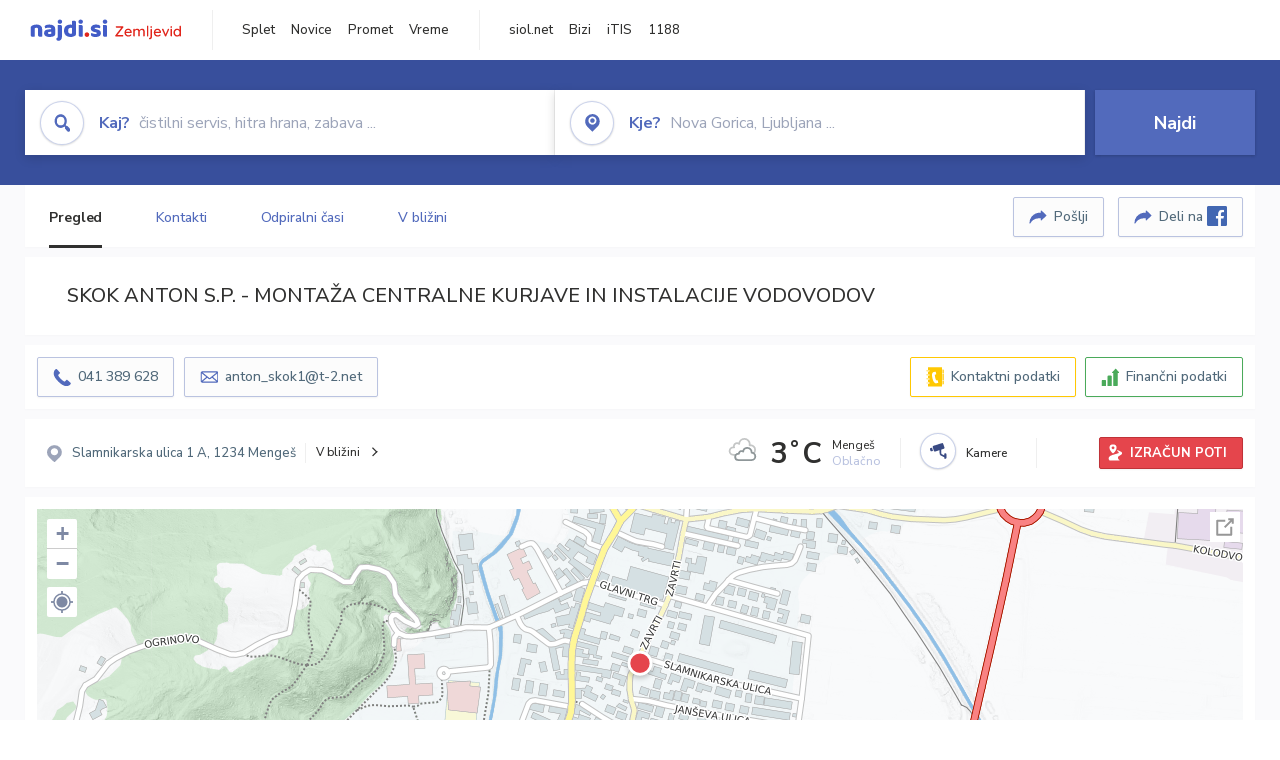

--- FILE ---
content_type: text/html; charset=utf-8
request_url: https://zemljevid.najdi.si/podjetje/5031725000/skok-anton-sp-montaza-centralne-kurjave-in-instalacije-vodovodov
body_size: 106910
content:



<!DOCTYPE html>
<html lang="sl-SI">
<head><meta charset="utf-8" /><meta http-equiv="x-ua-compatible" content="ie=edge" />
<title>SKOK ANTON S.P. - MONTAŽA CENTRALNE KURJAVE IN INSTALACIJE VODOVODOV - najdi.si</title>
<meta name="description" content="Informacije o podjetju SKOK ANTON S.P. - MONTAŽA CENTRALNE KURJAVE IN INSTALACIJE VODOVODOV na zemljevidu najdi.si. Preverite podrobnosti...">
<meta name="keywords" content="SKOK ANTON S.P. - MONTAŽA CENTRALNE KURJAVE IN INSTALACIJE VODOVODOV, Mengeš 1234 Mengeš, kontakti, telefonska številka, email, zemljevid, opis, plačilne metode, odpiralni časi">
<meta property="og:title" content="SKOK ANTON S.P. - MONTAŽA CENTRALNE KURJAVE IN INSTALACIJE VODOVODOV - najdi.si">
<meta property="og:description" content="Informacije o podjetju SKOK ANTON S.P. - MONTAŽA CENTRALNE KURJAVE IN INSTALACIJE VODOVODOV na zemljevidu najdi.si. Preverite podrobnosti...">
<meta property="og:url" content="https://zemljevid.najdi.si/podjetje/5031725000/skok-anton-sp-montaza-centralne-kurjave-in-instalacije-vodovodov">
<meta property="og:type" content="website">
<meta name="viewport" content="width=device-width, initial-scale=1, shrink-to-fit=no" /><link href=" https://fonts.googleapis.com/css?family=Nunito+Sans:300,400,500,700,900&amp;display=swap&amp;subset=latin-ext " rel="stylesheet" /><link rel="stylesheet" href="../../assets/styles/styles.css" /><link rel="stylesheet" href="../../assets/styles/additional.css" /><link rel="stylesheet" href="../../assets/styles/leaflet-gesture-handling.min.css" /><link rel="stylesheet" href="../../assets/styles/slick.css" /><link rel="stylesheet" href="../../assets/styles/lokalno.css" /><link rel="shortcut icon" type="image/png" href="../../favicon.ico" />
    
    <script type="text/javascript">
        var jsSnippetCollector = [];
    </script>

    
    <script type="text/javascript">
    var pageData = {
        'pageType': 'map', //Dodano, fiksna vrednost
        'pageCategory': 'kartica',
        'advertiser': 'false',
        'visitorType': 'neprijavljen',
        'poiType': 'podjetje',
        'poiName': 'SKOK ANTON S.P. - MONTAŽA CENTRALNE KURJAVE IN INSTALACIJE VODOVODOV',
        'poiId': '5031725000',
        'dejavnost': 'Ogrevalna tehnika,Vodoinštalacije',
        'regija': 'Osrednjeslovenska'
    };

    window.dataLayer = window.dataLayer || [];
    window.dataLayer.push(pageData);
</script>
    <script src="/assets/scripts/gam-helper.js"></script>
    
    <script type="text/javascript">
        (function () {
            var d = document,
                h = d.getElementsByTagName('head')[0],
                s = d.createElement('script');
            s.type = 'text/javascript';
            s.async = true;
            s.src = document.location.protocol + '//script.dotmetrics.net/door.js?id=1849';
            h.appendChild(s);
        }());
    </script>
    
    <script type="didomi/javascript" id="smarttag_script" src="//tag.aticdn.net/569028/smarttag.js" data-vendor="c:at-internet"></script>
    <script type="didomi/javascript" data-vendor="c:at-internet">
    document.querySelector('#smarttag_script').onload = () => {
        var tag = new ATInternet.Tracker.Tag();
        tag.page.set({
            name: encodeURIComponent(document.location.href),
            level2: '3',
            chapter1: pageData.pageCategory,
            chapter2: '',
            chapter3: ''
        });
        tag.customVars.set({
            site: {
                1: encodeURIComponent(document.location.href),
                2: encodeURIComponent(document.referrer),
                3: 'Zemljevid',
                5: pageData.poiId,
                6: pageData.dejavnost,
                8: pageData.poiName,
                9: pageData.poiType,
                10: pageData.regija,
                11: pageData.pageCategory,
                12: pageData.advertiser
            }
        });
        tag.dispatch();
    }
    </script>

    <script type="didomi/javascript" id="ocm_script" src="//cdn.orangeclickmedia.com/tech/najdi.si/ocm.js" async="async" data-vendor="iab:1148"></script>

    <script type="text/javascript">window.gdprAppliesGlobally = false; (function () { function n(e) { if (!window.frames[e]) { if (document.body && document.body.firstChild) { var t = document.body; var r = document.createElement("iframe"); r.style.display = "none"; r.name = e; r.title = e; t.insertBefore(r, t.firstChild) } else { setTimeout(function () { n(e) }, 5) } } } function e(r, a, o, c, s) { function e(e, t, r, n) { if (typeof r !== "function") { return } if (!window[a]) { window[a] = [] } var i = false; if (s) { i = s(e, n, r) } if (!i) { window[a].push({ command: e, version: t, callback: r, parameter: n }) } } e.stub = true; e.stubVersion = 2; function t(n) { if (!window[r] || window[r].stub !== true) { return } if (!n.data) { return } var i = typeof n.data === "string"; var e; try { e = i ? JSON.parse(n.data) : n.data } catch (t) { return } if (e[o]) { var a = e[o]; window[r](a.command, a.version, function (e, t) { var r = {}; r[c] = { returnValue: e, success: t, callId: a.callId }; n.source.postMessage(i ? JSON.stringify(r) : r, "*") }, a.parameter) } } if (typeof window[r] !== "function") { window[r] = e; if (window.addEventListener) { window.addEventListener("message", t, false) } else { window.attachEvent("onmessage", t) } } } e("__tcfapi", "__tcfapiBuffer", "__tcfapiCall", "__tcfapiReturn"); n("__tcfapiLocator"); (function (e, t) { var r = document.createElement("link"); r.rel = "preconnect"; r.as = "script"; var n = document.createElement("link"); n.rel = "dns-prefetch"; n.as = "script"; var i = document.createElement("link"); i.rel = "preload"; i.as = "script"; var a = document.createElement("script"); a.id = "spcloader"; a.type = "text/javascript"; a["async"] = true; a.charset = "utf-8"; var o = "https://sdk.privacy-center.org/" + e + "/loader.js?target_type=notice&target=" + t; if (window.didomiConfig && window.didomiConfig.user) { var c = window.didomiConfig.user; var s = c.country; var d = c.region; if (s) { o = o + "&country=" + s; if (d) { o = o + "&region=" + d } } } r.href = "https://sdk.privacy-center.org/"; n.href = "https://sdk.privacy-center.org/"; i.href = o; a.src = o; var f = document.getElementsByTagName("script")[0]; f.parentNode.insertBefore(r, f); f.parentNode.insertBefore(n, f); f.parentNode.insertBefore(i, f); f.parentNode.insertBefore(a, f) })("ec8d3ff2-59ed-427c-b245-d5ba0ea6db1f", "PhADYMXe") })();</script>

    <!-- Google Tag Manager -->
    <script>(function(w,d,s,l,i){w[l]=w[l]||[];w[l].push({'gtm.start':
    new Date().getTime(),event:'gtm.js'});var f=d.getElementsByTagName(s)[0],
    j=d.createElement(s),dl=l!='dataLayer'?'&l='+l:'';j.async=true;j.src=
    'https://www.googletagmanager.com/gtm.js?id='+i+dl;f.parentNode.insertBefore(j,f);
    })(window,document,'script','dataLayer','GTM-K2SMBD');</script>
    <!-- End Google Tag Manager -->

<title>

</title></head>
<body>
    <form method="post" action="/podjetje/5031725000/skok-anton-sp-montaza-centralne-kurjave-in-instalacije-vodovodov" onsubmit="javascript:return WebForm_OnSubmit();" id="form1">
<div class="aspNetHidden">
<input type="hidden" name="__EVENTTARGET" id="__EVENTTARGET" value="" />
<input type="hidden" name="__EVENTARGUMENT" id="__EVENTARGUMENT" value="" />
<input type="hidden" name="__VIEWSTATE" id="__VIEWSTATE" value="sao/Mbl+VsXk70hzRfDNaZ1dvTM37W0NPntXwv1A/OOk0sAil30tCi13BOKwH3Z+aDoRhH64QilNd4bl+7emhiC3CfYoChL+by/piEOD6Xkbm612UgcsRFdLZ64WHSbLzs9tirSOnWoktCbhqqFqgCChFR0LEVPKrJrdXdyRoeS7BYe2Flr7EHXzgsvxulflRCBB33kP0ZcZHUKNA2FggfedJFUa20iyCyYxHUhPlGP+hVJaS+vzvhIepiEZJhW1kyvkE642ZZOEeAO2PblvE1RsM/sfQCpsEQa5SNjrK3datFcR+nZDOqvAcTmfiDqvT8kyQSP4iLbgAVdwqgLmcUhy2EAWoYoWA+354zD7+Vl+vtF3mH0LFtdYPsGopvkph/Uixj9uQiiV0ec11KTdIlKuIYb6I0ttGRvSpNW/DiVpdfsB059hB7xmCdixafu1p/1npJuqo7cClPEmdqo8vlSJDguySHrpucvM1hnsFmMMfJFaRWnKQ9izbdsVzqS9ASLofRszuyhZ3ARK6rDMKzZmZVinI90+oQh7HVZrE4CQK6Lr0GjM+v5LVKOMmMg4vZmjEig4Jb41J7jkVNMJ+QHh1LonZ/ybUfEpsdNzJZqbi231VyeXphOrt9xOsrGQvPIeIXWXo1ASv9AXS4OnPsUlH5V6qBy7V2kl8JotNOmzf5Epq24NPWMUbOXJoQ93LYfeJomARNHiZYBp2+bQVK221vEftl/R8H77c9x+/wkiAWpiHTrDk9wA/EdVOzqGlU0OPAe8oJxlqaBgNegEJ+J7PRW6gz9zMGLnDiwieoXnxie7bkgbXQMpAqSyXtQafZOr0DnPbcpanRb0GXOCGNhUVHPkAuY6W5WR0EswA6plorlsZjLYILE3HFMy8zuEex7mtco6yjZlTKoQdAxtzZexPFc8ZUYcYjutHTSff87aouBddjmf/295baU+bzkhfLddCtsYFkEbG4qzBBUBsCJbIkI/iRKFg94mDB2Xyug/mxLhqG0iNTqXESqNdgEXa9cpbNXGHQZxIJPOXJuelxHzlZ6A+dowUOLpjQoiG5KrEGRbMrdcX6GOJbHS6sHH7OQTkPlb0tbOvY2AaDGh8A5UUOzjSeWAgoGHcTJzpUDuVJ3NXGqGXcPq192c60JKFglmYjvi6vMWAop0C7Nv/3xrUO4pIl2zefPLggL1GO5zqpsGWYupOa/DMJglpULVgtyXpTjMKRzL46SRL80hE633R8d07rGhGeH48Lc7XBbNtZzy0LwQ9i5OOTW5DZh0OX8oaTaSDHMXKSRzOXaDWQDPxqStev2bcNIa28J5fIaJgcHxwKhsHzdhx/oCyTCluF06lKIl62SvwuONQROzYq4FKf1wvzMvio+kl+xl1HDRtGe0dH6venC7G950uytXrHAU8Gbi59jBHjNyBg47mX76Nb89xksUFrap1ikx3CrnBIuUqW2rhaKdGfvlU04yy/ddSnM0pJj1xOAqZW21vcj1NeBmWQw+ZY4mXxTeFfO6ohd4urTVXe7lruBjESSxhRRWuS4ft8LLgUhndu8MhVfS/B2tnMwtcLXRs+EE9OXJjx/Gx3/I7RPNfvKtVbyHQNtRunZ6vk9jgp48h35EbQY8Ym8/ZEsInBAoAJ8fSu7U8hWrbNm7QQcVKuGsQ6o4NABPb1z1X8RWYcOKpkGXZKsKOuh5m0rxMYw4V/s3/R75hYTraLcNq9dV37nCZ4rXk/kRVZDNNfeqQjix/Z5Fu5rRuKjSC6+GYqwglQeJHRXCj4B329+NNnyJsz+DeLaAL9zRHtxBjakR63OSHVi6LjlHrkUOPk6f9okefoAWEB9ZqdAbt7Su2PTFcBNIkV281jSJL+BiCPmd7nrOION1BMZUP6T6iEmgmm9kkUcTTgAD26SWRXW7uYVBREqJ++JgLdJCEIiU2YZ9+btX/5IeYI7shrnuuh4uC2XDuj7HYQflvVfu3T+u6OegSvfdRzsQDhH2hLf12el57EmyPG0ZQg0H7uxv1TAIvGtgCS5KTf0MGKOlx+HPDyLktz2E3CbTLDbKTyAxrSGJaVX+Ph9Vc4oSwg0OJQllwouApwhDfn9F8oPXcn84eAredz1dPyqo4YokxYnCfig1d//BHzDZyAXe6g5ePrwFcYcLXH8ePmVnZZ9VVehVe3bgf6yWtPOpS7QrTWA1MAUhH+/6glSA+vz1IfLKhHzhIbeQnrLHywAtxmexWevR6pDdbo2Dx0Bbxz3jkFXb73Q9NE3qf9BHnlBgzMxmg5fCrBaz9wav4P/496DtYomUb+8kyR8QHbP5TAxtHzDMj4UeXIyGH1FO7eYPZ4oz/PIk/hrAdvLkywfRnF3dvJRqBxosYjgA7D5T3G+m5NI31auCIIfEBDzrV9Rz9J9d7yH7dnSra7vTQQUON2tE6+1ejOorDQ3StqQ+pZI4kM5NvSYkSQP4SJs2jEip9oaJl+HpI4ZRiQdWGp53ekZTQSNNctcdvK/CdM/[base64]/[base64]/U3zG/dHkhh+C6atjto4VKOWWLYA9omcFU0Eqi96l1fcn2jElqi0+hdeJ+O7sFJvtNsdyGl39VN4OeZsup+obPoEUrxjqeGSdYe0qqb/xjJ8zgd+YcSmRLXvxVauTXmscqn/JDoO+nb46QvLL/VLkacvoXjaofSiDcl+ZWxShb7SgtiR/t53/9MhbEQU2oZQUEFjEMQ9mQkI8AXDVLenQD/gWczVbLDsCVXwCWraPjEuqMekIQiIJuYYYpT45hc40yvwbOqUl3HjDozXbKvnpzt1dkOd4tAxL44YKpBz3Ne+16COT+u8sYmc2IuJWxXycAcLaDQEhraykWJK8EptNPh7UQp1g9MFFoFbSLiJOFR1nuH5Wp63lcRxIJgoRnz3Ul/IAMm5XCVyW755dnk0OyV8CB5teWylbhY3GQUsiAUhNgb3wCYz5mA3zt4ypSiufjuMZLotzs/[base64]/tkNtsLdhX3c9OMtRl3SSu8Ely+YKqtr9Q/x7LbZpLB1Z+JuvAYMJ+95ELvJ3peJCaSQi1b7s5hqd2GCpovrcjBiFyckwD0MWSSckaqYz52NEUqh6I1nnFWI6ZCXt0yZiZyyyxRSeNzzEMhAmVLsO/+GfwhYvNlZ8vKGJIA7XmRJGZsg79Zscu5SOscDf7Ydc9MNlHp/I6Ey09VnZQVPzqLBrt4V8bSq552uKFD8H4dzJui4+dB+hjP6UvlHVqyCaN9Gki5JSnyw9yzZBljfkQb1em1w+CVByslQV6NJWIGLCNOknEzj/+a4ZiTM2aro9l+GSE0M1RrIuuZz/[base64]/RVRBG51zpdIK0Vq/OFQnyLZxl2uKf+SXLV2a6qLjeyIbGgofhq80/PPQijE+Odj64Wlhl6zIgY+VSe33K2bctp3pf8VP/rISWwwCkgU8kp6kJqx+tSpl2EXfv6oV+vSOGku0Eoh61MRFqY9+G8zk+f8bX4YmJ4DSxrNNuQMjDPU+gIih97BXSFggzq9XITWFBXlwiDziMB3dvr0R4wyZJESga7h/WWk5VufUtJaR3ohI1LgMKbUANoGSUNDLVAI7S1BhkiOjQf41NhmH4Cz8ju3Zo7//RIJNNmBnY5XILfQVTmPoCAuITLbr3qY1ILTUoJ8V8gCF5WVs/EqN4R/sD/0x3rjovKUwvzvxNpXb00PJyfTgW3qg2oOlwarGQJB64YJ4GJsshVq6iezXmR0e01feMKy3vDknaMYpL7LG7aRH8AJA08ixoyB82p04jfuifMZ6qL0Mp3lJp427PSCyYipJK6ymQ/9vD8/Q5B6lp6wpP5PYdpAZ9GU7JvF36Fjm5HrY78dDwrx2/2aofShpzN7WRYax6XtIkw4+btV19taV3GXBiBVMxG2m5Og5khcBH3LrvI1/R6G6U+qQAVhQfArDM/2W/lAjTdhhR/jGfoYN4wKwaVRxOe1p1ffoUnj5mgjL16P7a4x7IZTv8XC5TO1wuiGkQ01DFm5NHTff26GsUkJ55456w3y34ipWpa2CuwUF+/xHRESDp/0Q8nnFy5p0NDdUupBee6HlxuJuScqcSipHr+N2rWnSXp/ZlRfdBYttAMuLnExaIkrNqLA9+kXdKxDkebub+WMK1Pq2LHPp3uhVeRlb6zVlLu4YmJoEg6tLI8C5Z+volSzqwR4qYnAgNlzXsoXzs5zesHXSWWjm8DCSNsW3oBiiwe2WlHFDzKkVwr0LS9Umupvknb1IfTa5BX6B4LnRw9IuyabyDCgFjcRN4PL7QQFm/6ICWLj3POX4OJR8HCviHiedkZbLk2MKXlpVa3N02RLLb+loW5tgntqefMQhUCly8lNk0dJk6cdP/bsUHk+eLOLAjG4TOcU0jgxhBLHBwvC5kKajISEG9xP9Ug6dJQHQnI30PaekjQtrO/KX7xlq+tzyfhcHgJ78Qv0pHN2fVTSRzFTVLIMikWzK6MBbkl6UCWUPTUAW2mXBPLhZltccEnlP2Ugaksyr6XCFC4XIMKmmkk1hYaeMfUt7xn6a6cOAxs+GsXnyW1SI+OByWW9vP/7qmI3urp9NleuOT2r2b8K1RkAqqtsQQ9ly7jCQytYM+1hwzPvXHh2IrEPxof0B/[base64]/1LdZLxSMRHmzbsgwp9tUoC8V3M+4gAKwCiLIjM4sdhDawXM9dR7PxLCyhPyEKtXg14FHrHP8Mefkkpipwh823a/F5vSPAL6hJY1u1YwppVgxifSZkY/SXxMGUZzC/B2ytchOLF17rTtL/vApAF/DNtU9tQTEgSTuqCxjJjENkEbcNOYiLFYMQ27COGLQ1Pw05IER4hYA2Vpy8W+7AL9ecwTwKWzJhva/fSQ3odXrAG/NPEfkR4JVKXG1meXGbwvUqidXOR/[base64]/DkRh5G3x2pLj3YxGqAlT8Donxq0mevtVeAkPROfzcpi/ihHwlWo4t8+ZzMLXGCRIhmYc+lXhyF/krqC7HBbBcxSEvG/pHcx4KzUTxlGM5hBSfHMx+8D4d3e1QacXiTK2m1rHvlrlY4IqKkBDQO8G+lfimzYYdK3xW7wmBC6vQFBz6q2SNWt1Vt9nNhTrRYGyuqFJDmhJuMoVUNzyQpBPl2q651ZYQS4/lyf6wp7PN55tS0GAMJGLXLOY3MCIvA5OSqvzI57/dN8OtaAcJBWmR0flFp5Ibp8dFAaIMS+RmMToxXt4egAN0pmyqWlRR9EXMsfrQnr7Ydx0/vjP41IOWxOLSbpGJgVLhp1ZPcd+11o8Eudc/M15wnfaSJiyy+GqcTFkWMH1SDKo1p3u5FJEchs2GI9XfAwU4XXogoHgzD7JA6DNP+f6n12lLHolLeD5LvvIqrQtZiBMVNE2JDeCH/2P/zD3tX3Q0UVRM31EqPtjem58EX01E1RnSKzRUqBHH7ziSqh9+ynGuLyqvuLGFUFfgRWJ4n0JQGOMZtiZ0tWYCJ/CUaUEf5ODQQCZgXhC0KKEDDq1BGm8fVHJxcIv0/HXw1FD+691V6PXZtGPtn0xFUHEE7qPQ0Tk1aZG9WSF1pr7PH8m+Bzlnd07x/YuPfSSwy+QumWRm9MaT0FhCLc8vGHRrMdi+rRt9uTALrx8eyBXqjv5AfC2QrsEMnkENuGbxkNQLVlmlZ5L3DCdNpgelCPMymMot7S+lwGagwigkfnyI8HamoxcmnWHr4rT4JnCfJimzn0fTt5J8vY4wqmDb2/GiaCgoyec9rWWKzSXuXj3n90vGvOmiNsVyaLNJ3JoVP2FKY22BLh6zZMKPWChKsTcm6Yz+LSp8Oo0+AwuOmfQp1o0Ea7jE+c3uRiJT6aAW95XVMJrvdQ9pmWXGgeVUN5ie5FqGfTsQ0sqepJwiHMEUjRPFBq3ZLrneuMQD8GsEbUv/BdhX9rKnAGtkAoBPzoeUecEkw6jyz4+WQfeFnT3VuMv8G9ZVMFaTGCyLxrfI3JMuKiXUOmxQ+4NOqUFU05qPYBW5lWZJhclJq+4yV7ZSalP5TjZNitubpATT9cyRZd4OA3HQC2zV3NejlF1APmkt3n7rBB5mZyIT7+Gmr02NgNgX4kpWpTvDqb77V5RM/tqE9km52LJWNwSYxqaOyAWOFT0AEXWMkbOPyA1mQfHgZ7JkLIHRUVaQ6zE6TWZrK23haYDay+t054N+xBasDLrHD5zzs9v8WCYlP4vp/WZgs1Dn4crHShOKTjH4NBuE7tPtEc6IfmT61uK38RvouSh0T6KYVLBHwFLvwyMdoPegEknas2XKrJ50OzJGplp3YcbP6T/mrM21he5ZuzYWZXJ/SSQF58FL57K9NpuGCkGMCGbM5nZBeowyKTYbbo2WC2gV54qdeGvTR7LjIffDS+S2uHBr0QNvghp6ciFc8b4eUesFTd8q2AToWg33UGC3rmUbUDgu6N8TUOpE0DWONrod1sdyatzfsB7vpCooEh0PeIjfGNrGtL1zWdSxXBqKTvhplUf6PDo/tw1GI/XAMAO/u39aE0hhIx4MRRujA5xp2uk7XvwDQhc+5WZbd+AacaTtDsLD4x7M9E67zMuI6WpiSBKp0xb5t4Ch/80/frlwpjVjv4IGT4RMlJ6q+viP75ZQ6xclP+NFcF7hNDiR7G/ydffk35CGGy4r22BWBBCE6y+q9j3+/yb39+OxL4n5id2v/cbXXJ4wv//sfceQVZ5uid8r4rbWUf64fcXVOC/p5WZMGG4XdKTTKdsp9QLGW8/w4JDVA5T2KS9RV1LpOjk/gp3jnZUvX+9H6aieild6PBA7MSeY3YvCpFVi7ljcKdd2xlNXRBRWh977ZAsVrWuYH4dCKep6JTS1zFpaCpHAMDQV2WmzVr1Z8G0yA4F3gmYta28+ADpyZFCYYTi42CuyZDwvHLKsipaUO/JYNHjfc7Z0sn/ga0fRtG95DqJGyPX25D0xku82+DEDal0FvBcVcqCZz5k0xsrMsqhfy+sDryt6/xGuLJE5KwhwcD9gevaI7BgtBj7baDfhWtevRHzS28DxSxa/7VRUnFhWLJiOR+KojjJ+uQHHj8o4tB8lPnaJa2Fj63Biv2aG8PRoa1YHWnAF1wJXxmNaFKiBWDGDk/UseyoWGVe2iNN/+xIeAXPZA90zmy9tiwKTcaiF01Uj2ML5STiY+JuGKglM20QB3YepZM5DSxnx/[base64]/uimP5VVH7dpxNJHGgkYr3RizTmHc5sSyoWILwU+HBfcjTlx+rDVXimNNsoZ9Xzzs6t32mMaesMba6latAvpAOvZQ+SY+Q7VIS1EGXKRCq2ge6UEOA1DDIlSiSbRHH2cqYkPB4rMa4OGavH6+ONJSVrrcF/UbV4Rf5U225S1XhS9JWZTPz8wjWiNE+0whGdtSCj5uxD2dME3Dk8TCR2j08SvY+BMyxmoKjnGOyuxz0ih4u+93lRr0R6t5FweMx7Hx26V+X0/pFmcp3jutVvq9hSOgG9d5Ty82wlKxjAof7xS2ARLnEcRKgcpZzn2KlzQSQZBVC0dOIwBVXCqzuWoNvMAfenXSTLjvZiPzcsDRWuozobzFTiXLSB8PnzLYWZkabedDupx54Uoi4iDq1b33wGT9FUuy/fnwbUAoKrLUw4ZqKtVU7C3WxbDY2s8ZKFaBbPabafeVk9QGIzAN1uY92P0a61w7nwIaiCs/flOb6mvN2d5MzIVji6+5guLHqlQtoAWtXVP5LlUpwqQvFG6HJ4ulVKi61sKTDSiAUqEdIwN/1UWZYzb4q9tBSsDuPZlhi8UDc0Pyb5qKZpMPbS5bwsswsuv+J9FFeKyaHwKOozthucVyD4teftLOEgeUI3UynURtYyHmz+V7UnM1kDG8zpBM+CCUmVRuZ/b3AKdqQteRhdKOmgDW2A52ee9MS90Wmla+AjIX7Pe6UUbXkqZnwhsuTYSmo7qcqr9YHxCTSjKXfVDq137LYS4RpiXFfiFEpJsEO6mKob6pRJkQS2oZFKwcGimKugE43OSfwe3BuancnvrGrOXcXe9TH22TESg46FuZJ+lQwaSfvgIY7oez2IEgZ0zu9XWUaM4FK1/8MdgXQm+G4n6C3fyfLGZ4rV3/RBKvvNDlKj4O5BeN80zXlq4Hiq/bBicUekBJahfUSdNc1UMgIfYHoZqMcajGj3VLCPYvvmd/5iKycY96OiILXnELsFQnJ7xYgXa7a+9bhIY6v85x3RxC7gD9TNrd8gP5rZUKgv09mG8TnlYcOT/N5XgOw/Cd65hyB/t3QEd55mYaYppISS2tOQfSSfkcUHNtJvNtOqf+5UcYtAcqn3aQHIv9R2Qd1kAynBvSEFq28FsJDvWsLun8QCaWJvSJ2VMdueEMLdKK3TRfqWTxWYKKfFnq8DPOyCjdc6vUy4CzUxBJj4YtHzN5gYETH7Kztg7PtqCd90UZqFVaqSMy9r9lkcOcDkY6bNWtbI/hU3U7UicupUHuepSRhR6DsL6cWjKWZpkDJz/7YPzP+9xBMxpHvPVYvD6ZbDTvnwAxsnqLvKmbQdyCTBN80mxtaFH46PEFrbnbUyJT8AAR5aLAa0vDYeWDVNCq3riWPOgQ9LufvKo+pvnGT7M3wpxBi7XR65+db9Qcdu+ku7W/XAc4pJKotAcmjGtm1D39v+lbfpvt50D1/N5u6IKy4XcdrO/0Vfaif0h+wrvgres/HBkN2w8qXSRCS8EScHEqTX6BgdgY0glmfPdLhF9Xw0FtLS3UkqvCMa8jTP/[base64]/U6CckdYtjjRIRBKnPiWv55pHBA6dZsK2NcyVKj+lAqLpJG5Ph8Grpfy8Tgx9krsXb9FnSssnNIel0YTnx/f/PYS4VErL4pgUIhBzXH72JAmbuDmVD8MJuG2ngdMI3euKtrGhG/t8P9yLOK7io4Sa6PRugChazmP1vPEJJBCsRbjtIg45lMk2F++9tslMSHnInqZqV+DpqV1gbsabhAM3WP5BvIYvDXA81r8bDaQI2qy2Ap14TYkxgf8L/GAmmmf6LMy4DxM+ndOY1LfV2+HdX8FtSL7Y+HxJ6DVqOoI1ndlzcS6EM48Ss9daCl9b1lMryAp2LUgbmSMYiYbZj7zIMMnunIgmd/2l8PxTqpSfKrwVb2QmU5jNCtmT5LcVCkJrDdmwV0OzEQP27TqlKPGO4084XbQNnO9qBSC3ouAemwVFWUglQxonmoI7e641bvssrWKNuUWVxOsXNYEkUXnbU6VDlhwcyLIhJHpuHIvoX8uL7YHTxD4bXd/Prfm7pQfd1M1OpAN5D35qvpGMph5hufG+RhbXssyLZKg20mEvn62OBKLqTqkd4h3SmQ2+AvJM07h65ScMoSBmE24QTDOPd2M00dWLKsbEd6cC0dVuaHxyC9vJoyrrpJVlUvxXk8SFATk2jycGfQXO+Xi4L53K3nPmDJJirI9c/LKZt5eOqw5uTkQSYoPU/wqJR+X+jkCd7dtF5tPy7IPVowDx8xeQjLlGLlL3BwFyDFc0IgieqHpM0k+9bYXwWwecQBCZNTIYowlvRuOkCByAr3kFKtbs+lBcXVqHA+u117MCXYkfWFUhA2TXfQIaI0rVmJ1uuy+MZ3tnRMCyoATnGkm82diH9Vo/eqFXfY3nudKF7XtmYIuCYehXrt0ZR+DzqoHr1V2gJ5r6xWf3z1zlCsCEytUhF/Po0ekgqHnTXbMREHT3VaybQyEUPpftymr6tnlQGLplJDZROGNEjeJHCxYkW/pw/jRHRa3pNwv7nX/E8pS26QhDOix6xvcrhkitzBXzHm9xRXf8J40enzCjhnXywTRTUJQoVbPN2m+SzE7YH6nX73IkwayLvzp9ya7WpPzTCVmnwmYny4SN01P1hhIZR2aWptcrPZUAxYkXrlpVatdqPm5N72/Dw4VDWl7NPE2rxlbyE550Me/x9O7c6C9din4gsNFXDt0yJ6eilS/huoh7dhwvaFmjyBTxttaHAOhqnTYG+nk02kDYxmQo1mwzG1SjzV4ALm3xq9nNtix28/w0obd9P6JVzOPFq13uLQXBBFsG5AvJc5YtVKVZ/m7g0ssvUaYW4k2XqWS94OCYm9ubSSfZnmvcd6C5M5DLOQnS28PQkzY9gh2Dumm/wwsfNSc4nJ2mnR7U6DKcS6sgmcF0BoNz50HxvBX/4mI/pffmB2Af3zEqzmggSoaCwTOZC6I17nt3IFK1Tcr1WtMlDcU95YHeTW5YBQYIIBpEGMEUj/DrFxZmSQH9/EutUfmYO6Do/YtC/d/J67xqb5tEFHD19IZjxsbt1+AjJRGMB/TfRziVEsZBWAH5HEINKtZrJR+7yXHWf+/+Fs/gEMzqUgNia+g0awMSkmnZTvPGneAE73LHuivRBBkjx+VJtM8gpcP6PwagFSZUL4nnyMhdMGucwKo2QLUPe0jZ4wsjD0u6/IRS6xFHB1oXEbOJe+H6bnEuSQkBO+HS4DYuWYpafhuT8EsHE9URp8i8l84TvzP9q32SdsJWE5w+BJGstwy9inA8kkOmZ8uVVTPQDC5zRHQdhEcYltoYb5L884ksYguzxGYVWA8BhGal46OW/MyDAJhpo57Y6mwek0SJUNuDRWILCmdiHoi3QjloM+o+53T0JrECZcBMYym/I8xb+dHxcpoETwOg3cfEc8AVUZYaF9fRWl/9obq09D32+myhLmwIoD6psJxGYKK4rwlheOQUuMvrhiPB1qnjx5JCrvDcXjWlTWmRuNSGS0Ul679kG0eKcabltJqT1+qIELKrqo5QtJl66emve/e1pc3pe16vL+rSL3zPBc6VogFzP3c18R/glyW863mA8PDE2huSRJVGU9B5ALL3pVJJaWOnEpbUGi+2gP3DmYf/nKFMb65KF77G2Kj46RXWvF815ZEmbGNEC6/l3Yri0A46E5Cgi2M4xdB7PVAhiHaPK318M4l1bKkavo6d3Zp1ym0ls9+Djsz4uz+3ptT1q3T/[base64]/9SD+cmoYssMosVWBzA2lxvgZD7NkNuDdQGvVNz7aqfsaNW/Ys4NP5nRFkNiipWwW+ixek3vcFB9eh7qvJWbpeNSNr4AeJ11UOaFv1OyHXzXBS7Vv4OUO80Xx9LpNpDHj8LDWHmlxc/4x1bDLY2WsqwzQOtVtH0UCvfYhy/h/2rmbDy0jmaT4qj4ocJl87BN9Hz/IlUIhzun6bKNKDj/iNjSeBC3RbYDBAelNJm6FF/y+eVhl00uFHuurkFmFc9TAKISYlig/gqBedCmO0O0VPjfBrDneIGAF4MVw22MU4Cd9zbnlqhlbxB7yxbKzgfvsFTdW9uUmVw6m/IghJXPYHlQp1EFDJx7XhAt4LO+dqTI4qT9iCclVl5IzZ1NzZkUjmrj0TTfDjvr1VAm1DZ5ZIPdGQZEnXp+Vzq3YpaFKTWi+JXK9+WR++WRL/r23QEyY1APydjMILHhRxi1hT6BpeCIZZsK46hoaFEySWjVarr6QiqOcyNevBTrBZry52lVQJfs7lYK43VwsC96dDB2tJee7DE1FzvarhnKoPeJ2DnIONdqpzDf6GwohgQ1AbaVuS1uRXJpsZTr5VkQpiO/MWTEfW9DH4aLjJcyyexWJBQ6gsc+gyl1atgEfah7NWXoKGBCY/cVCO7w1YXVqvUixKFWO9dc34Kc/uq0eSEkOHJbw8sU2OsIH9eU+Jj4Wg3D0hytLaxzAh4SlMxqyPUvlaCiaox7Rio8w+RzRLn6b1i1TRlBQGc0KOO5rnTRWNqy2Gz/MHsRmehoK/[base64]/zx2SGX8X93LjEiplpwvtuHXF9N+8KxuGWTr3Ir6zPwLrGfpYa/df71krLxs86WCpS8B+7Mav9znpRwf0etg2AE7iFEXlzPiWILVNrSkwkJkleQEHRygPWVc6Q6g75qsPP4ji2LpxzXnttbQwE8iSZTsA9sEfYRGk5pYYGucSIMhKsWr/igo38LlJVT/Sz2Fs1Kr5Kgc7hwuK4KREvboA8UmsuUdKe0zjk8iIkqpj3aHniqC+pSKH11qG2RjOh1VrXH1S/JeQk0prLH1uG0S71eVlnLUguw0ecFFZcKgeMixOhvHx4HWKG4j1FG6oibPWBnch71o7pMpyIHawUwU01i9oh2ChydqO/MnviO5GZc8UqfLhCtQyDkgU7c1H4ioc/B2DiFhj4NEBLu2DIShrjSItLTgnE8KQ+fn6MKkArZhyZXDwUNHIq8Ae/s2KhFofeK/obyeuaB0ybdcg4uvLAQjxsNa1LSa7zzwZdNuDFk98eCgdJGxuUkWfVE8ZpoeFPtDRemYEGc6NE47+I7L+6H2vDrSqe/6KCE2zqiBi4UkPi0PRs+WRTetoltBaRlramLfa05C4MPGkVqW92rKgWnJBLrOpPzwMZVBMmMRJE43Ojx1cw+Z4echA7WVu74IdQZcifrnbmcuQ/OSZjcb+l1PUAIeENLS/Y0Ky8h3wP0q9YGdYlS6nVwVW1J//qkU4orGrpoMUbSDmwnSvK2UvjJPg8j1Lj9DIWD1yBAgU2A7rN9IEu8fACPf17vRaOPw6SUKydX8yG4hFBk2UkhRgTrB6tiRutW9T7g73hFVDorxad8XzBv3yr2cPpkvRaEfpgIM9o/[base64]/QpTon675PEkqptg0A7mSKEhbbf2880K/KWhR7/b5XpR6BZcVVZjelWo0/1HJ3A3f9KyL9P/TpW+NWH50AoI3qxbCWsXMB9KysaNEkPUXpSJKoeZ/eZ99XVdY7SRnso0dhKF9ig2lztRpP+1z2gQaVCzuDNaQ38oVfo4+5qpKkeShcsKWTC4iZ/vKtgSV823dharf0PvWglJvAXew3h3bQcTwtu/ChFt+lcAtFPIoSvxoxboyYVEs0kmCBcmFkxo2AB9OBIb+XL24Z4OkTDQvRAynApx9JsSLNhRLpj49UDZ5xbbK+tyEIcB5AWQHtEIkoqgF9A32t9QVMVt/wj/jAcfEd1CJdudR3yWL7TkkIxDqwcLlFBtZHzmwORnsm72ruFtX3lo5iYLKZo8KX4DtNyjPhXzA1CfPyiBimNL4/FIn6kgfye3kVEEtGvQcrLucnzCq3Y/lG6iW3lyF0grmnTamOp7gW6r9kDj3BDKMzoREqBj0nLxwW0wrUH9xyb2mXcy+saACPWRbW9kbJyo/dn71/[base64]/xXT2OlIlYxxE75caPB6gBIS4MMqwEZIpJ4WxyD+EanbjpEl+nCOHSHFGzRp4GWRpUKG8W2yFPyxv4wArmGOUJIhi1w+VDQIsNFpAhMCaZRm6Q0zmX1A9KJmOAfIaml/K3E3mBeYMOiRz6fET39Xzh7x7VH2aJOgOPFnndiWRphZLonDPWF1doxTWjPxLA==" />
</div>

<script type="text/javascript">
//<![CDATA[
var theForm = document.forms['form1'];
if (!theForm) {
    theForm = document.form1;
}
function __doPostBack(eventTarget, eventArgument) {
    if (!theForm.onsubmit || (theForm.onsubmit() != false)) {
        theForm.__EVENTTARGET.value = eventTarget;
        theForm.__EVENTARGUMENT.value = eventArgument;
        theForm.submit();
    }
}
//]]>
</script>


<script src="/WebResource.axd?d=pynGkmcFUV13He1Qd6_TZMIXGY6gO-60KGhZE9VSgzC_09PWBTVzSfrtGqXEDJE2hcGwzs6_L1zU2hhmRaU7Yw2&amp;t=638901843720898773" type="text/javascript"></script>


<script src="/ScriptResource.axd?d=nv7asgRUU0tRmHNR2D6t1BGwYEedBKbMoFDvZYaHEQ7FjYfIfFSKz5HUnV4xY8HgCmqCyGW_JzlazpehAV09CZ_HHbmnaJG2djvpLG6YhYPxgh97iFx-bin-PlKZppYzgB76lFRvkMfqPi-vka2_tw2&amp;t=ffffffffe6692900" type="text/javascript"></script>
<script src="/ScriptResource.axd?d=D9drwtSJ4hBA6O8UhT6CQsXqbG_US8zHj_Gwzxc7P-ldmmpHsXGdavcBqjjQU_JOpc7lLc0DbzCjeylTRZv9xZc49_TJG0S89Xas94DIjlJgtUy7glatlB9Mq-dz7Fnsxw2KShz0T-zK_I-8ynCHKZSFh_zEMZRewCXwIQ5j6aA1&amp;t=32e5dfca" type="text/javascript"></script>
<script type="text/javascript">
//<![CDATA[
if (typeof(Sys) === 'undefined') throw new Error('ASP.NET Ajax client-side framework failed to load.');
//]]>
</script>

<script src="/ScriptResource.axd?d=JnUc-DEDOM5KzzVKtsL1teH8GeL7Pv8iukUL7MYOdecBxfnUy9Nigq62xuWYrlAYH7P9LU5CQTaBZ5HSIqiED2SOCgFpzJ5KeXPW34gjKp6f7FzCAj450ktIvBX4kqV3hsAMj1Rq7QIY1lJKVFZn3Lb6K5TsQw8KMOAMEzHfkLlPEm-X_eftex_EpJSKNIbK0&amp;t=32e5dfca" type="text/javascript"></script>
<script type="text/javascript">
//<![CDATA[
function WebForm_OnSubmit() {
if (typeof(ValidatorOnSubmit) == "function" && ValidatorOnSubmit() == false) return false;
return true;
}
//]]>
</script>

<div class="aspNetHidden">

	<input type="hidden" name="__VIEWSTATEGENERATOR" id="__VIEWSTATEGENERATOR" value="687FC32E" />
	<input type="hidden" name="__EVENTVALIDATION" id="__EVENTVALIDATION" value="XBw+PSKQnPuOEw1YOsfyUV+elUrHYlZ2zZhjPd700lXpUDdxJydHrq1DdD/nlYb2/zto1gUqZypDMAq5XnonIgWMMw6/Ll9yFdVyRABCDXcQ+1R3tWEnQCxJ0XrUGHZblrAqWUAn+YuMIA+1gcI2J5u10+S0WClHUJQv2ptsuyc0qgQF757qvXUwln4girOPfeSS3753dMxhWl8LlcZNGt1cXfDBuZ/n49hxJLiQy/uD8N7pAijs4E6qqq/hUa4ScFmzp6X+Rdd/yiHaVRjVq38UEUEEfTzRHgPW5bCPPx1ys4HZmSX83/R1gmpmkatpbHKh3hJkIwz3gJnVnX/vA8baixlauaSJiYUELREi7p2b8rFw67dD5RkeRwwli3JUamMfp48qbf8oiXhNBOIT3/vM/47/R0szjyLKzCp4supvMqc8jiR99VN+5mCH/YtEQ6qtxm4F8HcrmJBq6qZ33wzt5TjhePBJ1ZCLKdOWV8bS/kmdux15ubMC6uoJBtQ10Ty68wNn/4mCxLnKGIRkcFR371Jkomyn8UmnbPh+hc7hWAF/b5r7M+2eRgNq8qEGql3H3lcD00R4cXmnCy+O8Qhlo+eUtpJF3Y51szmzdcL6Kg4STSsbr+eHBJORqQkuiXn38nO25LMMKaflU5ML47/h3m6itO7EP4KrPXF8ParlZJQtxxz8Lu4a1hpk5FB1sNHR/[base64]" />
</div>

        <!-- Google Tag Manager (noscript) -->
        <noscript><iframe src="https://www.googletagmanager.com/ns.html?id=GTM-K2SMBD" height="0" width="0" style="display:none;visibility:hidden"></iframe></noscript>
        <!-- End Google Tag Manager (noscript) -->

        <script type="text/javascript">
//<![CDATA[
Sys.WebForms.PageRequestManager._initialize('ctl00$scriptManager1', 'form1', [], [], [], 90, 'ctl00');
//]]>
</script>

        <a class="skip-link screen-reader-text" href="#maincontent">Skip to content</a>

        <!--[if lte IE 9]>
        <p class="browserupgrade">You are using an <strong>outdated</strong> browser. Please <a href="https://browsehappy.com/">upgrade your browser</a> to improve your experience and security.</p>
        <![endif]-->

        <input type="hidden" name="ctl00$hfGPS" id="hfGPS" />
        <script type="text/javascript">
			jsSnippetCollector.push(
'if (navigator.geolocation != null) {let gpsBother = Cookies.getSubkey("lokalno", "gpsBother");if (gpsBother == null)return;let gpsBotherCount = Cookies.getSubkey("lokalno", "gpsBotherCount");if (gpsBotherCount == null) {Cookies.create("lokalno", "gpsBotherCount", 0, null, null, null);}gpsBotherCount = parseInt(Cookies.getSubkey("lokalno", "gpsBotherCount"));if (gpsBotherCount == 0) {Cookies.create("lokalno", "gpsBotherCount", 5, null, null, null);navigator.geolocation.getCurrentPosition(function(gps) {window.lokalno.gpsLocation = { lat: gps.coords.latitude, lon: gps.coords.longitude };$("input[type=\'hidden\'][id=\'hfGPS\']").val(JSON.stringify(window.lokalno.gpsLocation));for (let i = 0; i < window.lokalno.gpsCallbacks.length; i++) {window.lokalno.gpsCallbacks[i]();}Cookies.create("lokalno", "gpsBotherCount", 0, null, null, null);}, null, {maximimAge:30000});} else {if (gpsBotherCount > 0) {gpsBotherCount--;Cookies.create("lokalno", "gpsBotherCount", gpsBotherCount, null, null, null);} else {Cookies.create("lokalno", "gpsBotherCount", 5, null, null, null);}}}');
        </script>

        

<header class="header header--main header--top">
	<div class="header__desktop">
		<div class="header__left">
			<a href="/" id="ctlHeader_aHome" class="logo--header"></a>
		</div>
		<div class="header__intermediate header__navigation">
			<ul>
				<li><a href="https://najdi.si" title="najdi.si" target="_blank" rel="noopener">Splet</a></li>
				<li><a href="https://novice.najdi.si" title="novice.najdi.si" target="_blank" rel="noopener">Novice</a></li>
				<li><a href="https://zemljevid.najdi.si/promet" title="zemljevid.najdi.si/promet" target="_blank" rel="noopener">Promet</a></li>
				<li><a href="https://zemljevid.najdi.si/vreme" title="emljevid.najdi.si/vreme" target="_blank" rel="noopener">Vreme</a></li>
			</ul>
		</div>
		<div class="header__middle header__navigation">
			<ul>
				<li><a href="https://siol.net/" title="siol.net" target="_blank" rel="noopener">siol.net</a></li>
				<li><a href="https://www.bizi.si" title="Bizi" target="_blank" rel="noopener">Bizi</a></li>
				<li><a href="https://itis.siol.net" title="iTIS" target="_blank" rel="noopener">iTIS</a></li>
				<li><a href="https://www.1188.si/" title="1188" target="_blank" rel="noopener">1188</a></li>
			</ul>
		</div>
		
	</div>
	<div class="header__mobile">
		<div class="header__mobile__top">
			<button class="burger" type="button">
				<span class="burger__line burger__line--1"></span>
				<span class="burger__line burger__line--2"></span>
				<span class="burger__line burger__line--3"></span>
			</button>
			<a href="/" id="ctlHeader_aHomeMobile" class="logo--header"></a>
            <!--search icon-->
            <a class="icon icon-search search__expand" href="#"></a>
            <!--search icon-->
		</div>
		<div class="header__mobile__panel">
			<div class="header__mobile__panel__inner">
		        
				    
		        <div class="header__intermediate header__navigation">
			        <ul>
				        <li><a href="https://najdi.si" title="najdi.si" target="_blank" rel="noopener">Splet</a></li>
				        <li><a href="https://novice.najdi.si" title="novice.najdi.si" target="_blank" rel="noopener">Novice</a></li>
						<li><a href="https://zemljevid.najdi.si/promet" title="zemljevid.najdi.si/promet" target="_blank" rel="noopener">Promet</a></li>
						<li><a href="https://zemljevid.najdi.si/vreme" title="emljevid.najdi.si/vreme" target="_blank" rel="noopener">Vreme</a></li>
			        </ul>
		        </div>
		        

                <a id="ctlHeader_aRoutesOpen" class="button button--red button--medium button--block button--routecalc" title="IZRAČUN POTI" href="javascript:__doPostBack(&#39;ctl00$ctlHeader$aRoutesOpen&#39;,&#39;&#39;)">IZRAČUN&nbsp;POTI</a>
				    
				<div class="listbar">
					<div class="listbar__inner">

						

                        
						    <div class="listbar__item">
                                <a href="/najdi/?dejavnost=Gostilne in restavracije" id="ctlHeader_rptSeasonalActivitesMobile_aLink_0" title="Gostilne in restavracije">
							        <div id="ctlHeader_rptSeasonalActivitesMobile_divIcon_0" class="listbar__item__icon icon ia-gostilne-in-restavracije ia-gostilne-in-restavracije--blue icon--small"></div>
							        <div id="ctlHeader_rptSeasonalActivitesMobile_divText_0" class="listbar__item__label">Gostilne in restavracije</div>
                                </a>
						    </div>
                        
						    <div class="listbar__item">
                                <a href="/najdi/?dejavnost=Hoteli" id="ctlHeader_rptSeasonalActivitesMobile_aLink_1" title="Hoteli">
							        <div id="ctlHeader_rptSeasonalActivitesMobile_divIcon_1" class="listbar__item__icon icon ia-hoteli ia-hoteli--blue icon--small"></div>
							        <div id="ctlHeader_rptSeasonalActivitesMobile_divText_1" class="listbar__item__label">Hoteli</div>
                                </a>
						    </div>
                        
						    <div class="listbar__item">
                                <a href="/najdi/?dejavnost=Dostava hrane" id="ctlHeader_rptSeasonalActivitesMobile_aLink_2" title="Dostava hrane">
							        <div id="ctlHeader_rptSeasonalActivitesMobile_divIcon_2" class="listbar__item__icon icon ia-dostava-hrane ia-dostava-hrane--blue icon--small"></div>
							        <div id="ctlHeader_rptSeasonalActivitesMobile_divText_2" class="listbar__item__label">Dostava hrane</div>
                                </a>
						    </div>
                        
						    <div class="listbar__item">
                                <a href="/najdi/?dejavnost=Trgovina" id="ctlHeader_rptSeasonalActivitesMobile_aLink_3" title="Trgovina">
							        <div id="ctlHeader_rptSeasonalActivitesMobile_divIcon_3" class="listbar__item__icon icon ia-trgovina ia-trgovina--blue icon--small"></div>
							        <div id="ctlHeader_rptSeasonalActivitesMobile_divText_3" class="listbar__item__label">Trgovina</div>
                                </a>
						    </div>
                        
						    <div class="listbar__item">
                                <a href="/najdi/?dejavnost=Picerije in špageterije" id="ctlHeader_rptSeasonalActivitesMobile_aLink_4" title="Picerije in špageterije">
							        <div id="ctlHeader_rptSeasonalActivitesMobile_divIcon_4" class="listbar__item__icon icon ia-picerije-in-spageterije ia-picerije-in-spageterije--blue icon--small"></div>
							        <div id="ctlHeader_rptSeasonalActivitesMobile_divText_4" class="listbar__item__label">Picerije in špageterije</div>
                                </a>
						    </div>
                        
						    <div class="listbar__item">
                                <a href="/najdi/?dejavnost=Cvetličarna" id="ctlHeader_rptSeasonalActivitesMobile_aLink_5" title="Cvetličarna">
							        <div id="ctlHeader_rptSeasonalActivitesMobile_divIcon_5" class="listbar__item__icon icon ia-cvetlicarna ia-cvetlicarna--blue icon--small"></div>
							        <div id="ctlHeader_rptSeasonalActivitesMobile_divText_5" class="listbar__item__label">Cvetličarna</div>
                                </a>
						    </div>
                        
						    <div class="listbar__item">
                                <a href="/najdi/?dejavnost=Bar" id="ctlHeader_rptSeasonalActivitesMobile_aLink_6" title="Bar">
							        <div id="ctlHeader_rptSeasonalActivitesMobile_divIcon_6" class="listbar__item__icon icon ia-bar ia-bar--blue icon--small"></div>
							        <div id="ctlHeader_rptSeasonalActivitesMobile_divText_6" class="listbar__item__label">Bar</div>
                                </a>
						    </div>
                        

					</div>
				</div>
			</div>
		</div>
	</div>
</header>


        
    <div class="site" id="maincontent">
        

<section class="search-inline">
    <!--filter.html - START - 1/1-->
    <!--<div class="container-fluid">-->
    <div class="container">
    <!--filter.html - END - 1/1-->
        <div class="search-inline__wrapper">
            <div class="search-inline__form">
                <div id="search-form">
                    <div class="input input--icon input--focus input--focus input--dropdown">
                        <div class="input__overlay">
                            <div class="input__overlay__icon icon icon-search icon-search--blue icon--circle icon--large"></div>
                            <div class="input__overlay__placeholder">
                                <span><strong>Kaj?</strong>&nbsp;čistilni servis, hitra hrana, zabava ...</span>
                            </div>
                        </div>

                        

<div class="input__dropdown">
    <div class="input__dropdown__list">
        
    </div>
</div>

<!-- example with inline SVG icons-->


<!-- .example with inline SVG icons-->


                        <label class="sr-only">Kaj? čistilni servis, hitra hrana, zabava ...</label>
                        <input name="ctl00$cphBody$ctlSearchInline$inWhat" type="text" id="cphBody_ctlSearchInline_inWhat" class="input__field" autocomplete="off" />
                    </div>
                    <div class="input input--icon input--focus input--dropdown">
                        <div class="input__overlay">
                            <div class="input__overlay__icon icon icon-pin icon-pin--blue icon--circle icon--large"></div>
                            <div class="input__overlay__placeholder">
                                <span><strong>Kje?</strong>&nbsp;Nova Gorica, Ljubljana ...</span>
                            </div>
                        </div>

                        

<div class="input__dropdown">
    <div class="input__dropdown__list">
        
    </div>
</div>

<!-- example with inline SVG icons-->


<!-- .example with inline SVG icons-->


                        <label class="sr-only">Kje? Nova Gorica, Ljubljana ...</label>
                        <input name="ctl00$cphBody$ctlSearchInline$inWhere" type="text" id="cphBody_ctlSearchInline_inWhere" class="input__field" autocomplete="off" />
                    </div>
                    <div class="input input--submit">
                        <button onclick="__doPostBack('ctl00$cphBody$ctlSearchInline$btnSearch','')" id="cphBody_ctlSearchInline_btnSearch" class="button button--blue button--large button--block" type="button">Najdi</button>
                    </div>
                </div>
            </div>
        </div>
    </div>
</section>



        

<section class="buttonbar">
    <div class="container">
        <div class="buttonbar__wrapper">
            <label class="buttonbar__dropdown dropdown dropdown--left mobile-only">
                <div class="dropdown__button">
                    Pregled
                </div>
                <input class="dropdown__input" type="checkbox">
                <ul class="dropdown__menu">
                    <li class="active"><a class="scrollto" href="#overview" title="Pregled">Pregled</a></li>
<li><a class="scrollto" href="#contact" title="Kontakti">Kontakti</a></li>
<li><a class="scrollto" href="#hours" title="Odpiralni časi">Odpiralni časi</a></li>
<li><a class="scrollto" href="#nearby" title="V bližini">V bližini</a></li>

                </ul>
            </label>
            <div class="buttonbar__navigation desktop-only">
                <ul>
                    <li class="active"><a class="scrollto" href="#overview" title="Pregled">Pregled</a></li>
<li><a class="scrollto" href="#contact" title="Kontakti">Kontakti</a></li>
<li><a class="scrollto" href="#hours" title="Odpiralni časi">Odpiralni časi</a></li>
<li><a class="scrollto" href="#nearby" title="V bližini">V bližini</a></li>

                </ul>
            </div>
            
            <label class="buttonbar__dropdown dropdown dropdown--right mobile-only">
                <div class="dropdown__button dropdown__button--button">
                    Orodja
                </div>
                <input class="dropdown__input" type="checkbox">
                <ul class="dropdown__menu">
                    
                    <li id="cphBody_ctlButtonBar_liMobileAShare">
                        <a class="modal__open" href="#share" title="Share" data-url="/podjetje/5031725000/skok-anton-sp-montaza-centralne-kurjave-in-instalacije-vodovodov"><span class="icon icon-share"></span>Pošlji</a>
                    </li>
                    <li id="cphBody_ctlButtonBar_liMobileAFBShare">
                        <a class="fb-share" href="https://www.facebook.com/sharer/sharer.php?u=https%3a%2f%2fzemljevid.najdi.si%2fpodjetje%2f5031725000%2fskok-anton-sp-montaza-centralne-kurjave-in-instalacije-vodovodov" target="_blank"><span class="icon icon-share"></span>Deli na <img src="assets/images/fb.png" /></a>
                    </li>
                    
                    
                </ul>
            </label>
            <div class="buttonbar__buttons desktop-only">
                
                
                    <a class="button button--medium button--icon button--share modal__open" href="#share" data-url="/podjetje/5031725000/skok-anton-sp-montaza-centralne-kurjave-in-instalacije-vodovodov">Pošlji</a>
                
                
                    <a class="button button--medium button--icon button--share fb-share" href="https://www.facebook.com/sharer/sharer.php?u=https%3a%2f%2fzemljevid.najdi.si%2fpodjetje%2f5031725000%2fskok-anton-sp-montaza-centralne-kurjave-in-instalacije-vodovodov" target="_blank">Deli na <img src="assets/images/fb.png" /></a>
                
                
                
            </div>
        </div>
    </div>
</section>

        <section id="cphBody_ctlDetailHeading_sectionHeading" class="heading">
    <div class="container">
        <div class="heading__wrapper">
            
            <div class="heading__title">
                <h1 id="cphBody_ctlDetailHeading_hTitle">SKOK ANTON S.P. - MONTAŽA CENTRALNE KURJAVE IN INSTALACIJE VODOVODOV</h1>
            </div>
        </div>
    </div>
</section>



        

<section class="buttonbar buttonbar--white" id="contact">
    <div class="container">
        <div class="buttonbar__wrapper">
            <div id="cphBody_ctlButtonBarContacts_divButtonsHolder" class="buttonbar__buttons"><a class="button button--medium button--icon button--phone" href="tel:041389 628" title="Kliči  389 628">041 389 628</a><a class="button button--medium button--icon button--email" href="mailto:anton_skok1@t-2.net" title="E-sporočilo za  anton_skok1@t-2.net">anton_skok1@t-2.net</a></div>
            
            <div class="buttonbar__buttons buttonbar__buttons--split">
                
                <a href="https://itis.siol.net/skok-anton?4578267" id="cphBody_ctlButtonBarContacts_aItis" target="_blank" class="button button--medium button--white-yellow button--icon button--contact">Kontaktni podatki</a>
                <a href="https://www.bizi.si/5031725000" id="cphBody_ctlButtonBarContacts_aBizi" target="_blank" class="button button--medium button--white-green button--icon button--chart">Finančni podatki</a>
            </div>
        </div>
    </div>
</section>

        

<section class="addressbar">
    <div class="container">
        <div class="addressbar__wrapper">
            <div class="addressbar__left">
                
                    <div class="addressbar__address">
                        <address id="cphBody_ctlAddressBar_addr">Slamnikarska ulica 1 A, 1234 Mengeš</address>
                    </div>
                    <div class="addressbar__action">
                        <a class="scrollto" href="#nearby" title="V bližini">V bližini</a>
                    </div>
                
            </div>
            <div class="addressbar__right">
                <div class="infobar">
                    <div id="cphBody_ctlAddressBar_divWeather" class="weather">
                        <a href="/vreme/122987d27781461485eaa309247181d3/Mengeš" id="cphBody_ctlAddressBar_aWeather">
                            <div class="weather__icon">
                                <div id="cphBody_ctlAddressBar_divWeatherIcon" class="icon icon-weather icon-weather--cloudy"></div>
                            </div>
                            <div class="weather__info">
                                <div id="cphBody_ctlAddressBar_divWeatherTemperature" class="weather__info__temperature">3˚C</div>
                                <div id="cphBody_ctlAddressBar_divWeatherForecast" class="weather__info__forecast"><p>Mengeš<br /><span>Oblačno</span></p></div>
                            </div>
                        </a>
                    </div>
                    <div class="livecam">
                        <div class="livecam__icon">
                            <a href="/kamere-v-blizini/CP4578267" id="cphBody_ctlAddressBar_aNearByWebcams" class="icon icon-livecam icon--circle" title="Bližnje spletne kamere"></a>
                        </div>
                        <div class="livecam__info">
                            <a href="/kamere-v-blizini/CP4578267" id="cphBody_ctlAddressBar_aNearByWebcamsText" title="Bližnje spletne kamere">Kamere</a>
                        </div>
                    </div>
                    <div class="button-group button-group--right desktop-only">
                        <a id="cphBody_ctlAddressBar_aRoutesOpen" class="button button--red button--small button--routecalc" title="IZRAČUN POTI" href="javascript:__doPostBack(&#39;ctl00$cphBody$ctlAddressBar$aRoutesOpen&#39;,&#39;&#39;)">IZRAČUN&nbsp;POTI</a>
                    </div>
                </div>
            </div>
        </div>
    </div>
</section>

        
        

<section class="map">
    <div class="container">
        <div class="map__wrapper map-container">
            <div id="detailsTopMap" class="map-details-company origin-map"></div>
            <a class="map__expand modal__map" href="#map-modal" data-map="expanded-map" title="Celoten zaslon">Celoten zaslon</a>
            <span class="speed-scale hidden"></span>
        </div>
    </div>
</section>

<section class="details details--compact mobile-only">
    <div class="container">
        <div class="details__wrapper">
            <a id="cphBody_ctlDetailsTopMap_aRoutesOpen" class="button button--red button--medium button--block button--routecalc" title="IZRAČUN POTI" href="javascript:__doPostBack(&#39;ctl00$cphBody$ctlDetailsTopMap$aRoutesOpen&#39;,&#39;&#39;)">IZRAČUN&nbsp;POTI</a>
        </div>
    </div>
</section>

<script type="text/javascript">
    jsSnippetCollector.push('{    window.lokalno.maps.detailsTopMap = window.lokalno.MapHelper.createMap("detailsTopMap", [46.16639055, 14.57343587], 16);    let t = [{ lat: 46.16639055, lon: 14.57343587, icon: window.lokalno.MapHelper.icon_dot_red, imgUrl: "", imgAlt: "SKOK ANTON S.P. - MONTAŽA CENTRALNE KURJAVE IN INSTALACIJE VODOVODOV", title: "SKOK ANTON S.P. - MONTAŽA CENTRALNE KURJAVE IN INSTALACIJE VODOVODOV", address: "Slamnikarska ulica 1 A, Mengeš", url:"/podjetje/5031725000/skok-anton-sp-montaza-centralne-kurjave-in-instalacije-vodovodov" }];    window.lokalno.MapHelper.createMarkers(window.lokalno.maps.detailsTopMap, t, null);}');
</script>

        

        <!-- /316183515/najdi.si/inline1 -->
        <div id="inline1" data-ocm-ad style="min-height:250px"></div>

        
        

        

<section class="details" id="hours">
	<div class="container">
		<div class="details__wrapper">
			<div class="details__heading">
				<h2 id="cphBody_ctlWorkHours_hTitle">Odpiralni čas</h2>
			</div>
			<div class="details__workhours">
				<div class="workhours">
					<div id="cphBody_ctlWorkHours_divWorkingHours" class="workhours__wrapper no-bottom"><div class="workhours__day mh">
    <span class="workhours__day__name">PONEDELJEK</span>
    <span class="workhours__day__hours">07:00-16:00</span>
</div><div class="workhours__day mh">
    <span class="workhours__day__name">TOREK</span>
    <span class="workhours__day__hours">07:00-16:00</span>
</div><div class="workhours__day mh">
    <span class="workhours__day__name">SREDA</span>
    <span class="workhours__day__hours">07:00-16:00</span>
</div><div class="workhours__day mh">
    <span class="workhours__day__name">ČETRTEK</span>
    <span class="workhours__day__hours">07:00-16:00</span>
</div><div class="workhours__day mh">
    <span class="workhours__day__name">PETEK</span>
    <span class="workhours__day__hours">07:00-16:00</span>
</div><div class="workhours__day mh">
    <span class="workhours__day__name">SOBOTA</span>
    <span class="workhours__day__hours status--closed">Zaprto</span>
</div><div class="workhours__day mh">
    <span class="workhours__day__name">NEDELJA</span>
    <span class="workhours__day__hours status--closed">Zaprto</span>
</div></div>
				</div>
			</div>
		</div>
	</div>
</section>

        

<section class="explore" id="nearby">
	<div class="container">
		<div class="explore__wrapper">
			<div class="explore__filters">
				<div class="explore__filters__title">
					<h2>Kaj najdeš v bližini</h2>
				</div>
				
				<div class="explore__filters__filter explore__filters__filter--select">
					<label class="dropdown dropdown--right dropdown--checkbox">
						<span class="dropdown__label">Top dejavnosti: </span>
						<div id="cphBody_ctlExploreNearby_divSelectedTopActivities" class="dropdown__button dropdown__button--button">Nobena</div>
						<input class="dropdown__input" type="checkbox">
						<div class="dropdown__panel dropdown__panel--small">

                            <input type="button" name="ctl00$cphBody$ctlExploreNearby$btnTopActivitiesRefresh" value="Osveži" onclick="javascript:__doPostBack(&#39;ctl00$cphBody$ctlExploreNearby$btnTopActivitiesRefresh&#39;,&#39;&#39;)" id="cphBody_ctlExploreNearby_btnTopActivitiesRefresh" />
                            <input type="button" name="ctl00$cphBody$ctlExploreNearby$btnTopActivitiesClear" value="Ponastavi" onclick="window.lokalno.clearFilterSelection(&#39;cphBody_ctlExploreNearby_hfTopActivitiesSelected&#39;, null);__doPostBack(&#39;ctl00$cphBody$ctlExploreNearby$btnTopActivitiesClear&#39;,&#39;&#39;)" id="cphBody_ctlExploreNearby_btnTopActivitiesClear" />
                            <input type="hidden" name="ctl00$cphBody$ctlExploreNearby$hfTopActivitiesSelected" id="cphBody_ctlExploreNearby_hfTopActivitiesSelected" value="|" />

                            
							    <label>
								    <input name="ctl00$cphBody$ctlExploreNearby$rptFilterTopActivities$ctl00$cbTopActivity" type="checkbox" id="cphBody_ctlExploreNearby_rptFilterTopActivities_cbTopActivity_0" data-filter-activity="Apartmaji in prenočišča" onchange="window.lokalno.toggleFilterSelection(&#39;cphBody_ctlExploreNearby_hfTopActivitiesSelected&#39;, this, null);" />Apartmaji in prenočišča
							    </label>
                            
							    <label>
								    <input name="ctl00$cphBody$ctlExploreNearby$rptFilterTopActivities$ctl01$cbTopActivity" type="checkbox" id="cphBody_ctlExploreNearby_rptFilterTopActivities_cbTopActivity_1" data-filter-activity="Gostilne in restavracije" onchange="window.lokalno.toggleFilterSelection(&#39;cphBody_ctlExploreNearby_hfTopActivitiesSelected&#39;, this, null);" />Gostilne in restavracije
							    </label>
                            
							    <label>
								    <input name="ctl00$cphBody$ctlExploreNearby$rptFilterTopActivities$ctl02$cbTopActivity" type="checkbox" id="cphBody_ctlExploreNearby_rptFilterTopActivities_cbTopActivity_2" data-filter-activity="Hitra prehrana" onchange="window.lokalno.toggleFilterSelection(&#39;cphBody_ctlExploreNearby_hfTopActivitiesSelected&#39;, this, null);" />Hitra prehrana
							    </label>
                            
							    <label>
								    <input name="ctl00$cphBody$ctlExploreNearby$rptFilterTopActivities$ctl03$cbTopActivity" type="checkbox" id="cphBody_ctlExploreNearby_rptFilterTopActivities_cbTopActivity_3" data-filter-activity="Hoteli" onchange="window.lokalno.toggleFilterSelection(&#39;cphBody_ctlExploreNearby_hfTopActivitiesSelected&#39;, this, null);" />Hoteli
							    </label>
                            
							    <label>
								    <input name="ctl00$cphBody$ctlExploreNearby$rptFilterTopActivities$ctl04$cbTopActivity" type="checkbox" id="cphBody_ctlExploreNearby_rptFilterTopActivities_cbTopActivity_4" data-filter-activity="Kampi" onchange="window.lokalno.toggleFilterSelection(&#39;cphBody_ctlExploreNearby_hfTopActivitiesSelected&#39;, this, null);" />Kampi
							    </label>
                            
							    <label>
								    <input name="ctl00$cphBody$ctlExploreNearby$rptFilterTopActivities$ctl05$cbTopActivity" type="checkbox" id="cphBody_ctlExploreNearby_rptFilterTopActivities_cbTopActivity_5" data-filter-activity="Kino, gledališče in opera" onchange="window.lokalno.toggleFilterSelection(&#39;cphBody_ctlExploreNearby_hfTopActivitiesSelected&#39;, this, null);" />Kino, gledališče in opera
							    </label>
                            
							    <label>
								    <input name="ctl00$cphBody$ctlExploreNearby$rptFilterTopActivities$ctl06$cbTopActivity" type="checkbox" id="cphBody_ctlExploreNearby_rptFilterTopActivities_cbTopActivity_6" data-filter-activity="Kopališča in zdravilišča" onchange="window.lokalno.toggleFilterSelection(&#39;cphBody_ctlExploreNearby_hfTopActivitiesSelected&#39;, this, null);" />Kopališča in zdravilišča
							    </label>
                            
							    <label>
								    <input name="ctl00$cphBody$ctlExploreNearby$rptFilterTopActivities$ctl07$cbTopActivity" type="checkbox" id="cphBody_ctlExploreNearby_rptFilterTopActivities_cbTopActivity_7" data-filter-activity="Muzeji in galerije" onchange="window.lokalno.toggleFilterSelection(&#39;cphBody_ctlExploreNearby_hfTopActivitiesSelected&#39;, this, null);" />Muzeji in galerije
							    </label>
                            
							    <label>
								    <input name="ctl00$cphBody$ctlExploreNearby$rptFilterTopActivities$ctl08$cbTopActivity" type="checkbox" id="cphBody_ctlExploreNearby_rptFilterTopActivities_cbTopActivity_8" data-filter-activity="Picerije in špageterije" onchange="window.lokalno.toggleFilterSelection(&#39;cphBody_ctlExploreNearby_hfTopActivitiesSelected&#39;, this, null);" />Picerije in špageterije
							    </label>
                            
							    <label>
								    <input name="ctl00$cphBody$ctlExploreNearby$rptFilterTopActivities$ctl09$cbTopActivity" type="checkbox" id="cphBody_ctlExploreNearby_rptFilterTopActivities_cbTopActivity_9" data-filter-activity="Smučarski centri" onchange="window.lokalno.toggleFilterSelection(&#39;cphBody_ctlExploreNearby_hfTopActivitiesSelected&#39;, this, null);" />Smučarski centri
							    </label>
                            
							    <label>
								    <input name="ctl00$cphBody$ctlExploreNearby$rptFilterTopActivities$ctl10$cbTopActivity" type="checkbox" id="cphBody_ctlExploreNearby_rptFilterTopActivities_cbTopActivity_10" data-filter-activity="Trgovina" onchange="window.lokalno.toggleFilterSelection(&#39;cphBody_ctlExploreNearby_hfTopActivitiesSelected&#39;, this, null);" />Trgovina
							    </label>
                            
							    <label>
								    <input name="ctl00$cphBody$ctlExploreNearby$rptFilterTopActivities$ctl11$cbTopActivity" type="checkbox" id="cphBody_ctlExploreNearby_rptFilterTopActivities_cbTopActivity_11" data-filter-activity="Turistične kmetije" onchange="window.lokalno.toggleFilterSelection(&#39;cphBody_ctlExploreNearby_hfTopActivitiesSelected&#39;, this, null);" />Turistične kmetije
							    </label>
                            
							    <label>
								    <input name="ctl00$cphBody$ctlExploreNearby$rptFilterTopActivities$ctl12$cbTopActivity" type="checkbox" id="cphBody_ctlExploreNearby_rptFilterTopActivities_cbTopActivity_12" data-filter-activity="Vinogradništvo in vinoteke" onchange="window.lokalno.toggleFilterSelection(&#39;cphBody_ctlExploreNearby_hfTopActivitiesSelected&#39;, this, null);" />Vinogradništvo in vinoteke
							    </label>
                            

						</div>
					</label>

					<label class="dropdown dropdown--right dropdown--checkbox">
						<span class="dropdown__label">Filter dejavnosti: </span>
						<div id="cphBody_ctlExploreNearby_divSelectedActivities" class="dropdown__button dropdown__button--button">Vse</div>
						<input class="dropdown__input" type="checkbox">
						<div class="dropdown__panel dropdown__panel--small">

                            <input type="button" name="ctl00$cphBody$ctlExploreNearby$btnRefresh" value="Osveži" onclick="javascript:__doPostBack(&#39;ctl00$cphBody$ctlExploreNearby$btnRefresh&#39;,&#39;&#39;)" id="cphBody_ctlExploreNearby_btnRefresh" />
                            <input type="button" name="ctl00$cphBody$ctlExploreNearby$btnClear" value="Ponastavi" onclick="window.lokalno.clearFilterSelection(&#39;cphBody_ctlExploreNearby_hfSelected&#39;, null);__doPostBack(&#39;ctl00$cphBody$ctlExploreNearby$btnClear&#39;,&#39;&#39;)" id="cphBody_ctlExploreNearby_btnClear" />
                            <input type="hidden" name="ctl00$cphBody$ctlExploreNearby$hfSelected" id="cphBody_ctlExploreNearby_hfSelected" value="|" />

                            
							    <label>
								    <input name="ctl00$cphBody$ctlExploreNearby$rptFilterActivities$ctl00$cbActivity" type="checkbox" id="cphBody_ctlExploreNearby_rptFilterActivities_cbActivity_0" data-filter-activity="Elektro" onchange="window.lokalno.toggleFilterSelection(&#39;cphBody_ctlExploreNearby_hfSelected&#39;, this, null);" />Elektro
							    </label>
                            
							    <label>
								    <input name="ctl00$cphBody$ctlExploreNearby$rptFilterActivities$ctl01$cbActivity" type="checkbox" id="cphBody_ctlExploreNearby_rptFilterActivities_cbActivity_1" data-filter-activity="Elektroinštalacije" onchange="window.lokalno.toggleFilterSelection(&#39;cphBody_ctlExploreNearby_hfSelected&#39;, this, null);" />Elektroinštalacije
							    </label>
                            
							    <label>
								    <input name="ctl00$cphBody$ctlExploreNearby$rptFilterActivities$ctl02$cbActivity" type="checkbox" id="cphBody_ctlExploreNearby_rptFilterActivities_cbActivity_2" data-filter-activity="Fasaderstvo" onchange="window.lokalno.toggleFilterSelection(&#39;cphBody_ctlExploreNearby_hfSelected&#39;, this, null);" />Fasaderstvo
							    </label>
                            
							    <label>
								    <input name="ctl00$cphBody$ctlExploreNearby$rptFilterActivities$ctl03$cbActivity" type="checkbox" id="cphBody_ctlExploreNearby_rptFilterActivities_cbActivity_3" data-filter-activity="Gradbeništvo" onchange="window.lokalno.toggleFilterSelection(&#39;cphBody_ctlExploreNearby_hfSelected&#39;, this, null);" />Gradbeništvo
							    </label>
                            
							    <label>
								    <input name="ctl00$cphBody$ctlExploreNearby$rptFilterActivities$ctl04$cbActivity" type="checkbox" id="cphBody_ctlExploreNearby_rptFilterActivities_cbActivity_4" data-filter-activity="Nepremičnine" onchange="window.lokalno.toggleFilterSelection(&#39;cphBody_ctlExploreNearby_hfSelected&#39;, this, null);" />Nepremičnine
							    </label>
                            
							    <label>
								    <input name="ctl00$cphBody$ctlExploreNearby$rptFilterActivities$ctl05$cbActivity" type="checkbox" id="cphBody_ctlExploreNearby_rptFilterActivities_cbActivity_5" data-filter-activity="Projektiranje" onchange="window.lokalno.toggleFilterSelection(&#39;cphBody_ctlExploreNearby_hfSelected&#39;, this, null);" />Projektiranje
							    </label>
                            
							    <label>
								    <input name="ctl00$cphBody$ctlExploreNearby$rptFilterActivities$ctl06$cbActivity" type="checkbox" id="cphBody_ctlExploreNearby_rptFilterActivities_cbActivity_6" data-filter-activity="Slikopleskarstvo" onchange="window.lokalno.toggleFilterSelection(&#39;cphBody_ctlExploreNearby_hfSelected&#39;, this, null);" />Slikopleskarstvo
							    </label>
                            
							    <label>
								    <input name="ctl00$cphBody$ctlExploreNearby$rptFilterActivities$ctl07$cbActivity" type="checkbox" id="cphBody_ctlExploreNearby_rptFilterActivities_cbActivity_7" data-filter-activity="Zaključna dela v gradbeništvu" onchange="window.lokalno.toggleFilterSelection(&#39;cphBody_ctlExploreNearby_hfSelected&#39;, this, null);" />Zaključna dela v gradbeništvu
							    </label>
                            
							    <label>
								    <input name="ctl00$cphBody$ctlExploreNearby$rptFilterActivities$ctl08$cbActivity" type="checkbox" id="cphBody_ctlExploreNearby_rptFilterActivities_cbActivity_8" data-filter-activity="Zidarstvo" onchange="window.lokalno.toggleFilterSelection(&#39;cphBody_ctlExploreNearby_hfSelected&#39;, this, null);" />Zidarstvo
							    </label>
                            

						</div>
					</label>
					
				</div>
			</div>

			<div id="cphBody_ctlExploreNearby_divEmphasizedCompanies" class="explore__section explore__section--carousel">
				<div class="explore__section__content explore__section__content--carousel">
					<div class="carousel owl-carousel owl-theme" data-items="4" data-loop="false" data-autoplay="false" data-navigation="false" data-pagination="false">
						
                        
                            <div id="cphBody_ctlExploreNearby_rptEmphasizedCompanies_divCardCompany_0" class="card card--company" data-pid="POI60397">
							    <div class="card__inner">
                                    <a href="/poi/POI60397/nogometno-igrisce-pod-gobavico-menges" id="cphBody_ctlExploreNearby_rptEmphasizedCompanies_aDetails_0">
								        <div class="card__image">
									        <img src="../../content/dejavnosti_na/_prosti%20cas.jpg" id="cphBody_ctlExploreNearby_rptEmphasizedCompanies_imgLogo_0" alt="NOGOMETNO IGRIŠČE POD GOBAVICO MENGEŠ" class="fit" />
								        </div>
								        <div class="card__content">
                                            <div class="card__content__title mh">
									            <h3 id="cphBody_ctlExploreNearby_rptEmphasizedCompanies_hTitle_0">NOGOMETNO IGRIŠČE POD GOBAVICO MENGEŠ</h3>
                                            </div>
									        <address id="cphBody_ctlExploreNearby_rptEmphasizedCompanies_addr_0">(vir POI točke Monolit)</address>
									        
								        </div>
                                    </a>
							    </div>
						    </div>
                        
                            <div id="cphBody_ctlExploreNearby_rptEmphasizedCompanies_divCardCompany_1" class="card card--company" data-pid="POI46620">
							    <div class="card__inner">
                                    <a href="/kraj/POI46620/kamnik" id="cphBody_ctlExploreNearby_rptEmphasizedCompanies_aDetails_1">
								        <div class="card__image">
									        <img src="https://tsm-static.sdn.si/media/map/kamnik_ndj5p.jpg" id="cphBody_ctlExploreNearby_rptEmphasizedCompanies_imgLogo_1" alt="KAMNIK" class="fit" />
								        </div>
								        <div class="card__content">
                                            <div class="card__content__title mh">
									            <h3 id="cphBody_ctlExploreNearby_rptEmphasizedCompanies_hTitle_1">KAMNIK</h3>
                                            </div>
									        <address id="cphBody_ctlExploreNearby_rptEmphasizedCompanies_addr_1">(obiščite kraj)</address>
									        
								        </div>
                                    </a>
							    </div>
						    </div>
                        
                            <div id="cphBody_ctlExploreNearby_rptEmphasizedCompanies_divCardCompany_2" class="card card--company" data-pid="CP4610568">
							    <div class="card__inner">
                                    <a href="/podjetje/5918120000/drustvo-bolnikov-s-krvnimi-boleznimi-slovenije" id="cphBody_ctlExploreNearby_rptEmphasizedCompanies_aDetails_2">
								        <div class="card__image">
									        <img src="../../content/fillerOSDP.jpg" id="cphBody_ctlExploreNearby_rptEmphasizedCompanies_imgLogo_2" alt="DRUŠTVO BOLNIKOV S KRVNIMI BOLEZNIMI SLOVENIJE" class="fit" />
								        </div>
								        <div class="card__content">
                                            <div class="card__content__title mh">
									            <h3 id="cphBody_ctlExploreNearby_rptEmphasizedCompanies_hTitle_2">DRUŠTVO BOLNIKOV S KRVNIMI BOLEZNIMI SLOVENIJE</h3>
                                            </div>
									        <address id="cphBody_ctlExploreNearby_rptEmphasizedCompanies_addr_2">Slovenska cesta 30, Mengeš</address>
									        
								        </div>
                                    </a>
							    </div>
						    </div>
                        
                            <div id="cphBody_ctlExploreNearby_rptEmphasizedCompanies_divCardCompany_3" class="card card--company" data-pid="POI51992">
							    <div class="card__inner">
                                    <a href="/poi/POI51992/mengeska-koca-na-gobavici" id="cphBody_ctlExploreNearby_rptEmphasizedCompanies_aDetails_3">
								        <div class="card__image">
									        <img src="https://tsm-static.sdn.si/media/map/hribi/mengeska-koca-na-gobavici-1.jpg" id="cphBody_ctlExploreNearby_rptEmphasizedCompanies_imgLogo_3" alt="MENGEŠKA KOČA NA GOBAVICI" class="fit" />
								        </div>
								        <div class="card__content">
                                            <div class="card__content__title mh">
									            <h3 id="cphBody_ctlExploreNearby_rptEmphasizedCompanies_hTitle_3">MENGEŠKA KOČA NA GOBAVICI</h3>
                                            </div>
									        <address id="cphBody_ctlExploreNearby_rptEmphasizedCompanies_addr_3">(vir WS hribi.net)</address>
									        
								        </div>
                                    </a>
							    </div>
						    </div>
                        

                    </div>
				</div>
			</div>

			<div class="explore__section explore__section--map">
				<div class="explore__section__tabs tabs tabs--split mobile-only">
					<ul>
						<li><a class="tablink" href="#explore-companies"><span class="icon icon-list icon-list--grey"></span>Seznam</a></li>
						<li class="active"><a class="tablink" href="#explore-map"><span class="icon icon-compass icon-compass--grey"></span>Zemljevid</a></li>
					</ul>
				</div>
				<div class="explore__section__content explore__section__content--companies">
					<div class="explore__section__companies tabcontent" id="explore-companies">
						<div class="carousel-v" data-items="6" data-delay="7">

                            
                                <div id="cphBody_ctlExploreNearby_rptOtherCompanies_divCompany_0" class="company" data-pid="CP6865633">
							        <div class="company__wrapper">
                                        <a href="/podjetje/6097448000/jmp-storitve-storitve-in-proizvodnja-doo" id="cphBody_ctlExploreNearby_rptOtherCompanies_aDetails_0" class="hit-link">
								            
								            <div class="company__content">
									            <h3 id="cphBody_ctlExploreNearby_rptOtherCompanies_hTitle_0">JMP STORITVE, STORITVE IN PROIZVODNJA, D.O.O.</h3>
									            <address id="cphBody_ctlExploreNearby_rptOtherCompanies_addr_0">Finžgarjeva ulica 6, Mengeš</address>
								            </div>
                                        </a>
								        <div class="company__action">
									        

									        
								        </div>
							        </div>
						        </div>
                            
                                <div id="cphBody_ctlExploreNearby_rptOtherCompanies_divCompany_1" class="company" data-pid="CP4576675">
							        <div class="company__wrapper">
                                        <a href="/podjetje/3285057000/slikopleskarstvo-marjan-flerin-sp" id="cphBody_ctlExploreNearby_rptOtherCompanies_aDetails_1" class="hit-link">
								            
								            <div class="company__content">
									            <h3 id="cphBody_ctlExploreNearby_rptOtherCompanies_hTitle_1">SLIKOPLESKARSTVO MARJAN FLERIN S.P.</h3>
									            <address id="cphBody_ctlExploreNearby_rptOtherCompanies_addr_1">Grobeljska cesta 16, Mengeš</address>
								            </div>
                                        </a>
								        <div class="company__action">
									        

									        
								        </div>
							        </div>
						        </div>
                            
                                <div id="cphBody_ctlExploreNearby_rptOtherCompanies_divCompany_2" class="company" data-pid="CP6253541">
							        <div class="company__wrapper">
                                        <a href="/podjetje/1971271000/gt-elektro-tomaz-gregorcic-sp" id="cphBody_ctlExploreNearby_rptOtherCompanies_aDetails_2" class="hit-link">
								            
								            <div class="company__content">
									            <h3 id="cphBody_ctlExploreNearby_rptOtherCompanies_hTitle_2">GT - ELEKTRO, TOMAŽ GREGORČIČ S.P.</h3>
									            <address id="cphBody_ctlExploreNearby_rptOtherCompanies_addr_2">Trdinov trg 4 E, Mengeš</address>
								            </div>
                                        </a>
								        <div class="company__action">
									        

									        
								        </div>
							        </div>
						        </div>
                            
                                <div id="cphBody_ctlExploreNearby_rptOtherCompanies_divCompany_3" class="company" data-pid="CP6957429">
							        <div class="company__wrapper">
                                        <a href="/podjetje/3162494000/elektroinstalacije-primoz-pisek-sp" id="cphBody_ctlExploreNearby_rptOtherCompanies_aDetails_3" class="hit-link">
								            
								            <div class="company__content">
									            <h3 id="cphBody_ctlExploreNearby_rptOtherCompanies_hTitle_3">ELEKTROINSTALACIJE PRIMOŽ PIŠEK S.P.</h3>
									            <address id="cphBody_ctlExploreNearby_rptOtherCompanies_addr_3">Šubljeva ulica 25, Mengeš</address>
								            </div>
                                        </a>
								        <div class="company__action">
									        

									        
								        </div>
							        </div>
						        </div>
                            
                                <div id="cphBody_ctlExploreNearby_rptOtherCompanies_divCompany_4" class="company" data-pid="CP7254266">
							        <div class="company__wrapper">
                                        <a href="/podjetje/7078285000/galaja-plus-doo" id="cphBody_ctlExploreNearby_rptOtherCompanies_aDetails_4" class="hit-link">
								            
								            <div class="company__content">
									            <h3 id="cphBody_ctlExploreNearby_rptOtherCompanies_hTitle_4">Galaja Plus d.o.o.</h3>
									            <address id="cphBody_ctlExploreNearby_rptOtherCompanies_addr_4">Kamniška cesta 5, Mengeš</address>
								            </div>
                                        </a>
								        <div class="company__action">
									        

									        
								        </div>
							        </div>
						        </div>
                            
                                <div id="cphBody_ctlExploreNearby_rptOtherCompanies_divCompany_5" class="company" data-pid="CP7469983">
							        <div class="company__wrapper">
                                        <a href="/podjetje/9007253000/torelli-katarina-praznik-sp" id="cphBody_ctlExploreNearby_rptOtherCompanies_aDetails_5" class="hit-link">
								            
								            <div class="company__content">
									            <h3 id="cphBody_ctlExploreNearby_rptOtherCompanies_hTitle_5">TORELLI, Katarina Praznik s.p.</h3>
									            <address id="cphBody_ctlExploreNearby_rptOtherCompanies_addr_5">Šubljeva ulica 17, Mengeš</address>
								            </div>
                                        </a>
								        <div class="company__action">
									        

									        
								        </div>
							        </div>
						        </div>
                            
                                <div id="cphBody_ctlExploreNearby_rptOtherCompanies_divCompany_6" class="company" data-pid="CP7631232">
							        <div class="company__wrapper">
                                        <a href="/podjetje/9809562000/amari-doo" id="cphBody_ctlExploreNearby_rptOtherCompanies_aDetails_6" class="hit-link">
								            
								            <div class="company__content">
									            <h3 id="cphBody_ctlExploreNearby_rptOtherCompanies_hTitle_6">AMARI d.o.o.</h3>
									            <address id="cphBody_ctlExploreNearby_rptOtherCompanies_addr_6">Prešernova cesta 2, Mengeš</address>
								            </div>
                                        </a>
								        <div class="company__action">
									        

									        
								        </div>
							        </div>
						        </div>
                            
                                <div id="cphBody_ctlExploreNearby_rptOtherCompanies_divCompany_7" class="company" data-pid="CP6942859">
							        <div class="company__wrapper">
                                        <a href="/podjetje/6257470000/spletni-glamur-doo" id="cphBody_ctlExploreNearby_rptOtherCompanies_aDetails_7" class="hit-link">
								            
								            <div class="company__content">
									            <h3 id="cphBody_ctlExploreNearby_rptOtherCompanies_hTitle_7">SPLETNI GLAMUR D.O.O.</h3>
									            <address id="cphBody_ctlExploreNearby_rptOtherCompanies_addr_7">Slovenska cesta 38 B, Mengeš</address>
								            </div>
                                        </a>
								        <div class="company__action">
									        <span id="cphBody_ctlExploreNearby_rptOtherCompanies_spanStatus_7" class="status--closed">ZAPRTO</span>

									        
								        </div>
							        </div>
						        </div>
                            
                                <div id="cphBody_ctlExploreNearby_rptOtherCompanies_divCompany_8" class="company" data-pid="CP7282868">
							        <div class="company__wrapper">
                                        <a href="/podjetje/7201222000/nada-vodisek-sp" id="cphBody_ctlExploreNearby_rptOtherCompanies_aDetails_8" class="hit-link">
								            
								            <div class="company__content">
									            <h3 id="cphBody_ctlExploreNearby_rptOtherCompanies_hTitle_8">Nada Vodišek s.p.</h3>
									            <address id="cphBody_ctlExploreNearby_rptOtherCompanies_addr_8">Levčeva ulica 15, Mengeš</address>
								            </div>
                                        </a>
								        <div class="company__action">
									        

									        
								        </div>
							        </div>
						        </div>
                            
                                <div id="cphBody_ctlExploreNearby_rptOtherCompanies_divCompany_9" class="company" data-pid="CP6052860">
							        <div class="company__wrapper">
                                        <a href="/podjetje/1701665-002/elmo-meritve-doo" id="cphBody_ctlExploreNearby_rptOtherCompanies_aDetails_9" class="hit-link">
								            
								            <div class="company__content">
									            <h3 id="cphBody_ctlExploreNearby_rptOtherCompanies_hTitle_9">ELMO MERITVE D.O.O.</h3>
									            <address id="cphBody_ctlExploreNearby_rptOtherCompanies_addr_9">Slovenska cesta 28, Mengeš</address>
								            </div>
                                        </a>
								        <div class="company__action">
									        

									        
								        </div>
							        </div>
						        </div>
                            

                        </div>
                        
					</div>
					<div class="explore__section__locations tabcontent active map-container" id="explore-map">
						<div id="nearByExplore" class="map-details-explore origin-map"></div>
                        <a class="map__expand modal__map" href="#map-modal" data-map="expanded-map" title="Celoten zaslon">Celoten zaslon</a>
                        <span class="speed-scale hidden"></span>
					</div>
				</div>
			</div>
		</div>
	</div>
</section>

<script type="text/javascript">
    jsSnippetCollector.push('{    window.lokalno.maps.nearByExplore = window.lokalno.MapHelper.createMap("nearByExplore", window.lokalno.MapHelper.MapCenter, 16);    let t = [{ pid:"POI60397", lat: 46.16490500, lon: 14.56733700, icon: window.lokalno.MapHelper.icon_dot_blue, imgUrl: "", imgAlt: "NOGOMETNO IGRIŠČE POD GOBAVICO MENGEŠ", title: "NOGOMETNO IGRIŠČE POD GOBAVICO MENGEŠ", address: "MENGEŠ", url:"/poi/POI60397/nogometno-igrisce-pod-gobavico-menges" }, { pid:"POI46620", lat: 46.22602579, lon: 14.61080562, icon: window.lokalno.MapHelper.icon_dot_blue, imgUrl: "", imgAlt: "KAMNIK", title: "KAMNIK", address: "Kamnik", url:"/kraj/POI46620/kamnik" }, { pid:"CP4610568", lat: 46.16520443, lon: 14.57142489, icon: window.lokalno.MapHelper.icon_dot_blue, imgUrl: "", imgAlt: "DRUŠTVO BOLNIKOV S KRVNIMI BOLEZNIMI SLOVENIJE", title: "DRUŠTVO BOLNIKOV S KRVNIMI BOLEZNIMI SLOVENIJE", address: "Slovenska cesta 30, Mengeš", url:"/podjetje/5918120000/drustvo-bolnikov-s-krvnimi-boleznimi-slovenije" }, { pid:"POI51992", lat: 46.16569000, lon: 14.56139000, icon: window.lokalno.MapHelper.icon_dot_blue, imgUrl: "", imgAlt: "MENGEŠKA KOČA NA GOBAVICI", title: "MENGEŠKA KOČA NA GOBAVICI", address: "Mengeška koča na Gobavici", url:"/poi/POI51992/mengeska-koca-na-gobavici" }, { pid:"CP6865633", lat: 46.17009276, lon: 14.57703352, icon: window.lokalno.MapHelper.icon_dot_blue, imgUrl: "", imgAlt: "JMP STORITVE, STORITVE IN PROIZVODNJA, D.O.O.", title: "JMP STORITVE, STORITVE IN PROIZVODNJA, D.O.O.", address: "Finžgarjeva ulica 6, Mengeš", url:"/podjetje/6097448000/jmp-storitve-storitve-in-proizvodnja-doo" }, { pid:"CP4576675", lat: 46.16254093, lon: 14.57378921, icon: window.lokalno.MapHelper.icon_dot_blue, imgUrl: "", imgAlt: "SLIKOPLESKARSTVO MARJAN FLERIN S.P.", title: "SLIKOPLESKARSTVO MARJAN FLERIN S.P.", address: "Grobeljska cesta 16, Mengeš", url:"/podjetje/3285057000/slikopleskarstvo-marjan-flerin-sp" }, { pid:"CP6253541", lat: 46.16334613, lon: 14.57013142, icon: window.lokalno.MapHelper.icon_dot_blue, imgUrl: "", imgAlt: "GT - ELEKTRO, TOMAŽ GREGORČIČ S.P.", title: "GT - ELEKTRO, TOMAŽ GREGORČIČ S.P.", address: "Trdinov trg 4 E, Mengeš", url:"/podjetje/1971271000/gt-elektro-tomaz-gregorcic-sp" }, { pid:"CP6957429", lat: 46.16351158, lon: 14.57349687, icon: window.lokalno.MapHelper.icon_dot_blue, imgUrl: "", imgAlt: "ELEKTROINSTALACIJE PRIMOŽ PIŠEK S.P.", title: "ELEKTROINSTALACIJE PRIMOŽ PIŠEK S.P.", address: "Šubljeva ulica 25, Mengeš", url:"/podjetje/3162494000/elektroinstalacije-primoz-pisek-sp" }, { pid:"CP7254266", lat: 46.16935088, lon: 14.57347784, icon: window.lokalno.MapHelper.icon_dot_blue, imgUrl: "", imgAlt: "Galaja Plus d.o.o.", title: "Galaja Plus d.o.o.", address: "Kamniška cesta 5, Mengeš", url:"/podjetje/7078285000/galaja-plus-doo" }, { pid:"CP7469983", lat: 46.16346999, lon: 14.57441656, icon: window.lokalno.MapHelper.icon_dot_blue, imgUrl: "", imgAlt: "TORELLI, Katarina Praznik s.p.", title: "TORELLI, Katarina Praznik s.p.", address: "Šubljeva ulica 17, Mengeš", url:"/podjetje/9007253000/torelli-katarina-praznik-sp" }, { pid:"CP7631232", lat: 46.16915887, lon: 14.57265050, icon: window.lokalno.MapHelper.icon_dot_blue, imgUrl: "", imgAlt: "AMARI d.o.o.", title: "AMARI d.o.o.", address: "Prešernova cesta 2, Mengeš", url:"/podjetje/9809562000/amari-doo" }, { pid:"CP6942859", lat: 46.16431207, lon: 14.57099152, icon: window.lokalno.MapHelper.icon_dot_blue, imgUrl: "", imgAlt: "SPLETNI GLAMUR D.O.O.", title: "SPLETNI GLAMUR D.O.O.", address: "Slovenska cesta 38 B, Mengeš", url:"/podjetje/6257470000/spletni-glamur-doo" }, { pid:"CP7282868", lat: 46.16682353, lon: 14.57617789, icon: window.lokalno.MapHelper.icon_dot_blue, imgUrl: "", imgAlt: "Nada Vodišek s.p.", title: "Nada Vodišek s.p.", address: "Levčeva ulica 15, Mengeš", url:"/podjetje/7201222000/nada-vodisek-sp" }, { pid:"CP6052860", lat: 46.16548392, lon: 14.57157813, icon: window.lokalno.MapHelper.icon_dot_blue, imgUrl: "", imgAlt: "ELMO MERITVE D.O.O.", title: "ELMO MERITVE D.O.O.", address: "Slovenska cesta 28, Mengeš", url:"/podjetje/1701665-002/elmo-meritve-doo" }];    window.lokalno.MapHelper.createMarkers(window.lokalno.maps.nearByExplore, t, "section#nearby.explore .explore__section--carousel .carousel .card.card--company{data-pid}, section#nearby.explore .explore__section__content--companies #explore-companies.explore__section__companies .carousel-v .company{data-pid}");    window.lokalno.MapHelper.fitMarkers(window.lokalno.maps.nearByExplore);}');
</script><script type="text/javascript">
    jsSnippetCollector.push('{	let c = $(".carousel-v");	(new GCarousel()).start({		carousel: c,		items: c.attr("data-items"),		nextTransformSecondsDelay: c.attr("data-delay"),		cssScrollTransform: function (item) {			let deltaHeight = item.next()[0].offsetTop - item[0].offsetTop;			return {				transform: "translate(0, -" + deltaHeight + "px)",				transition: "all 1.4s ease-in-out"			};		}	});}');
</script>


        <!-- /316183515/najdi.si/inline3 -->
        <div id="inline3" data-ocm-ad style="min-height:250px"></div>

        
    </div>


        

<footer class="footer">
    <div class="footer__wrapper container">
        <div class="footer__navigations">
            <div class="footer__menu">
                <ul>
                    <li class="footer__menu__first menu__expand">Zemljevid<span class="icon-arrow-down icon-arrow-down--white"></span></li>
                    <li><a href="https://pomoc.najdi.si/za-uporabnike/vsebine/zemljevid/#funkcionalnosti" title="Funkcionalnosti">Funkcionalnosti</a></li>
                    <li><a href="https://pomoc.najdi.si/za-uporabnike/vsebine/zemljevid/#uporaba" title="Uporaba zemljevida">Uporaba zemljevida</a></li>
                    <li><a href="https://pomoc.najdi.si/za-uporabnike/vsebine/zemljevid/#iskanje" title="Iskanje po zemljevidu">Iskanje po zemljevidu</a></li>
                    <li><a href="https://pomoc.najdi.si/za-uporabnike/vsebine/zemljevid/#pot" title="Iskanje poti">Iskanje poti</a></li>
                    <li><a href="https://pomoc.najdi.si/za-uporabnike/vsebine/zemljevid/#rezultati" title="Rezultati iskanja">Rezultati iskanja</a></li>
                </ul>
            </div>
            <div class="footer__menu">
                <ul>
                    <li class="footer__menu__first menu__expand">Oglaševanje<span class="icon-arrow-down icon-arrow-down--white"></span></li>
                    <li><a href="https://www.tsmedia.si/najdi-si/" title="Zakaj oglaševati">Zakaj oglaševati</a></li>
                    <li><a href="https://www.tsmedia.si/oglasni-formati/" title="Načini oglaševanja">Načini oglaševanja</a></li>
                    <li><a href="https://www.tsmedia.si/splosni-pogoji/" title="Splošni pogoji oglaševanja">Splošni pogoji oglaševanja</a></li>
                    <li><a href="https://www.tsmedia.si/oddajte-povprasevanje/" title="Kontakt in naročilo">Kontakt in naročilo</a></li>
                </ul>
            </div>
            <div class="footer__menu">
                <ul>
                    <li class="footer__menu__first menu__expand">Ostale storitve<span class="icon-arrow-down icon-arrow-down--white"></span></li>
                    <li><a href="https://siol.net/" title="siol.net">siol.net</a></li>
                    <li><a href="https://www.bizi.si/" title="Bizi">Bizi</a></li>
                    <li><a href="https://itis.siol.net/" title="Telefonski imenik Slovenije">Telefonski imenik Slovenije</a></li>
                    <li><a href="https://www.1188.si/" title="1188">1188</a></li>
                </ul>
            </div>
            <div class="footer__menu">
                <ul>
                    <li class="footer__menu__first menu__expand">Informacije<span class="icon-arrow-down icon-arrow-down--white"></span></li>
                    <li><a href="https://www.tsmedia.si/" title="O nas">O nas</a></li>
                    <li><a href="https://www.tsmedia.si/O_Podjetju/Kontakt.aspx" title="Kontakt in pomoč">Kontakt in pomoč</a></li>
                    <li><a href="https://www.tsmedia.si/" title="Avtorji">Avtorji</a></li>
                    <li><a href="https://pomoc.najdi.si/za-uporabnike/pogoji-uporabe-najdi-si/" title="Pravna obvestila">Pravna obvestila</a></li>
                    <li><a href="javascript:Didomi.preferences.show()" title="Upravljanje soglasij">Upravljanje soglasij</a></li>
                </ul>
            </div>
        </div>
	    <div class="h-line"></div>
	    <div class="footer__copy">
		    <div class="footer__copy__left desktop-only">
		        <p>
                    TSmedia, medijske vsebine in storitve, d.o.o.
                    <br />Cigaletova ulica 15, 1000 Ljubljana
		        </p>
		    </div>
		    <div class="footer__copy__left">
			    <ul>
				    <li><a href="/dejavnosti" target="_blank" title="Dejavnosti">Dejavnosti</a></li>
				    <li><a href="/kraji" target="_blank" title="Kraji">Kraji</a></li>
				    <li><a href="/kategorije" target="_blank" title="Kategorije">Kategorije</a></li>
				    <li><a href="https://www.tsmedia.si/O_Podjetju/Kontakt.aspx" title="Kontakt">Kontakt</a></li>
				    <li><a href="javascript:Didomi.preferences.show()" title="Upravljanje soglasij">Upravljanje soglasij</a></li>
				    <li><a href="https://pomoc.najdi.si/za-uporabnike/vsebine/zemljevid/pogoji-uporabe-storitve-najdi-si-zemljevid/" title="Pogoji uporabe">Pogoji uporabe</a></li>
				    <li><a href="https://www.tsmedia.si/" title="Avtorji">Avtorji</a></li>
			    </ul>
		    </div>
		    <div class="footer__copy__left mobile-only">
		        <p>
                    TSmedia, medijske vsebine in storitve, d.o.o.
                    <br />Cigaletova ulica 15, 1000 Ljubljana
		        </p>
		    </div>
	    </div>
    </div>
</footer>

<!-- /316183515/najdi.si/outofpage -->
<div id="outofpage" data-ocm-ad></div>


        <div class="site-overlay"></div>

        

<div class="modal modal--small modal--compact" id="add-photo" style="display: none;">
    <div class="modal__wrapper">
        <button class="modal__x modal__close" type="button">&times;</button>
        <div class="modal__content">
            <div class="modal__body">
                <div class="form">
                    <div class="input input--upload" style="display: block">
                        <label class="label label--large">Add Photos</label>
                        <div class="input__field input__field--upload">
                            <div class="input__field--upload__inner">
                                <div class="upload-heading">Drag and drop your photos here</div>
                                <div class="or">OR</div>
                                <button class="button button--medium" type="button">Browse files</button>
                            </div>
                        </div>
                    </div>
                    <div class="input input--upload-status" style="display: none">
                        <label class="label label--large">Add Photos</label>
                        <div class="input__field input__field--upload">
                            <div class="input__field--upload__inner">
                                <div class="upload-heading">Uploading photos</div>
                                <div class="upload-loader">
                                </div>
                                <div class="upload-status">Files Complete: 0/1</div>
                            </div>
                        </div>
                    </div>
                    <div class="input input--upload-status" style="display: none">
                        <label class="label label--large">Add Photos</label>
                        <div class="input__field input__field--photo">
                            <div class="input__field--photo__inner">
                                <div class="upload-preview">
                                    <a class="icon icon-delete" href="#" title="Remove image">Remove</a>
                                </div>
                                <div class="upload-success">Perfect! Next, describe your photo below.</div>
                            </div>
                        </div>
                    </div>
                    <div class="input input--textarea">
                        <label class="label label--large">Add Description</label>
                        <textarea class="small" name="" rows="6" placeholder="Write your description here…"></textarea>
                    </div>
                </div>
            </div>
            <div class="modal__footer modal__footer--right">
                <button class="button button--medium button--white modal__close" type="button">Cancel</button>
                <button class="button button--medium button--blue" type="button">Send</button>
            </div>
        </div>
    </div>
</div>


<div class="modal modal--small modal--compact modal--confirmation" id="confirm-modal" style="display: none;">
    <div class="modal__wrapper">
        <button class="modal__x modal__close" type="button">&times;</button>
        <div class="modal__content modal__content--center modal__content--bottomspace">
            <div class="modal__heading">
                <h2>Are you sure?</h2>
                <p>Thanks for your input, we will review this information and provide some feedback.</p>
            </div>
            <div class="modal__footer modal__footer--yes-no">
                <a class="button button--white button--medium modal__close" href="#confirm-modal">Cancel</a>
                <a class="button button--red button--medium modal__open" href="#message-modal">Send</a>
            </div>
        </div>
    </div>
</div>


<div class="modal modal--small" id="forgot-modal" style="display: none;">
    <div class="modal__wrapper">
        <button class="modal__x modal__close" type="button">&times;</button>
        <div class="modal__content modal__content--center">
            <div class="modal__heading">
                <h2>Forgot password?</h2>
                <p>Enter the email associated with your account in the field below and we'll email you a link to reset your password.</p>
            </div>
            <div class="modal__body">
                <div class="form">
                    <div class="input input--compact">
                        <input type="email" name="login-email" placeholder="Email address">
                    </div>
                    <div class="input">
                        <button class="button button--blue button--block modal__open" href="#success-modal" id="reset-submit" type="button">Send</button>
                        
                    </div>
                    <div class="input input--text">
                        <p><a class="modal__open" href="#login-modal"><strong>Cancel</strong></a></p>
                    </div>
                </div>
            </div>
        </div>
    </div>
</div>


<div class="modal modal--small" id="login-modal" style="display: none;">
    <div class="modal__wrapper">
        <button class="modal__x modal__close" type="button">&times;</button>
        <div class="modal__content modal__content--center">
            <div class="modal__heading">
                <h2>Prijava</h2>
                <p>Save businesses and locations you love.</p>
            </div>
            <div class="modal__body">
                <div class="form">
                    <div class="input input--buttongroup">
                        <a class="button button--blue button--block button--icon button--facebook" href="#">Join with Facebook</a>
                        <a class="button button--white button--block button--icon button--google" href="#">Join with Google</a>
                    </div>
                    <div class="input input--text">
                        <p>We will never post anything on your behalf</p>
                        <div class="h-line darker"></div>
                    </div>
                    <div class="input input--compact">
                        <input type="email" name="login-email" placeholder="Email address">
                    </div>
                    <div class="input input--compact">
                        <input type="password" name="login-password" placeholder="Password">
                    </div>
                    <div class="input">
                        <button class="button button--blue button--block" type="button" id="login-submit">Sign In</button>
                    </div>
                    <div class="input input--text input--compact">
                        <p>New to itis.siol.net? <a class="modal__open" href="#register-modal"><strong>Sign Up</strong></a></p>
                    </div>
                </div>
            </div>
        </div>
        <div class="modal__footer modal__footer--background">
            <a class="modal__open" href="#forgot-modal"><strong>Forgot Password?</strong></a>
        </div>
    </div>
</div>


<div class="modal modal--small modal--message" id="message-modal" style="display: none;">
    <div class="modal__wrapper">
        <button class="modal__x modal__close" type="button">&times;</button>
        <div class="modal__content modal__content--center">
            <div class="modal__heading">
                <h2></h2>
                <p></p>
            </div>
        </div>
    </div>
</div>


<div class="modal modal--small" id="register-modal" style="display: none;">
    <div class="modal__wrapper">
        <button class="modal__x modal__close" type="button">&times;</button>
        <div class="modal__content modal__content--center">
            <div class="modal__heading">
                <h2>Sign up and save</h2>
                <p>Create an account now for access to member-only deals.</p>
            </div>
            <div class="modal__body">
                <div class="form">
                    <div class="input input--buttongroup">
                        <a class="button button--blue button--block button--icon button--facebook" href="#">Join with Facebook</a>
                        <a class="button button--white button--block button--icon button--google" href="#">Join with Google</a>
                    </div>
                    <div class="input input--text">
                        <p>We will never post anything on your behalf</p>
                        <div class="h-line darker"></div>
                    </div>
                    <div class="input input--compact">
                        <input type="email" name="login-email" placeholder="Email address">
                    </div>
                    <div class="input input--compact">
                        <input type="password" name="login-password" placeholder="Password">
                    </div>
                    <div class="input">
                        <button class="button button--blue button--block" type="button" id="register-submit">Sign Up</button>
                    </div>
                    <div class="input input--text">
                        <p>Already have an account? <a class="modal__open" href="#login-modal"><strong>Sign in</strong></a></p>
                    </div>
                </div>
            </div>
        </div>
    </div>
</div>


<div class="modal modal--small modal--compact" id="review-modal" style="display: none;">
    <div class="modal__wrapper">
        <button class="modal__x modal__close" type="button">&times;</button>
        <div class="modal__content modal__content--bottomspace">
            <div class="modal__heading modal__heading--small modal__heading--left">
                <h4>Write a Review!</h4>
                <p>TS Media Telekom</p>
            </div>
            <div class="modal__body">
                <div class="form form--review">
                    <div class="input input--rating input--compact form--review__message form--review__message--rating">
                        <select class="ratebar">
                            <option value="1">1</option>
                            <option value="2">2</option>
                            <option value="3">3</option>
                            <option value="4">4</option>
                            <option value="5" selected>5</option>
                        </select>
                        <textarea name="review-message" placeholder="Enter a message (optional)" rows="10"></textarea>
                    </div>
                    <div class="input form--review__submit">
                        <button class="button button--blue button--medium button--compact modal__open" href="#confirm-modal" type="button">Post Review</button>
                    </div>
                </div>
            </div>
        </div>
    </div>
</div>


<div class="modal modal--small modal--compact" id="share" style="display: none;">
    <div class="modal__wrapper">
        <button class="modal__x modal__close" type="button">&times;</button>
        <div class="modal__content">
            <div class="modal__body">
                <div class="form">
                    <h4>Deli spodnjo vsebino</h4>
                    <div class="input">
                        <label class="label">Deli povezavo</label>
                        <input name="ctl00$ctlModalShare$inShareUrl" type="text" id="ctlModalShare_inShareUrl" maxlength="1024" class="input__field" placeholder="url" />
                        
                    </div>
                    
                    <div class="input">
                        <label>Pošiljatelj *</label>
                        <span id="ctlModalShare_cvRfvFromEmail" style="display:none;"></span>
                        <span id="ctlModalShare_cvRevFromEmail" ValidationExpression="^\w+([-+.&#39;]\w+)*@\w+([-.]\w+)*\.\w+([-.]\w+)*$" style="display:none;"></span>
                        <input name="ctl00$ctlModalShare$inFromEmail" type="email" id="ctlModalShare_inFromEmail" maxlength="200" class="input__field" placeholder="Tvoj veljaven elektronski naslov" />
                    </div>
                    <div class="input">
                        <label>Prejemnik *</label>
                        <span id="ctlModalShare_cvRfvToEmail" style="display:none;"></span>
                        <span id="ctlModalShare_cvRevToEmail" ValidationExpression="^\w+([-+.&#39;]\w+)*@\w+([-.]\w+)*\.\w+([-.]\w+)*$" style="display:none;"></span>
                        <input name="ctl00$ctlModalShare$inToEmail" type="email" id="ctlModalShare_inToEmail" class="input__field" placeholder="Prejemnikov elektronski naslov" />
                    </div>
                    <div class="input">
                        <textarea name="ctl00$ctlModalShare$taShareMessage" id="ctlModalShare_taShareMessage" maxlength="2048" class="smaller" placeholder="Vnesi krajše sporočilo (opcijsko)"></textarea>
                    </div>
                    
                </div>
            </div>
            <div class="modal__footer modal__footer--right">
                <button class="button button--medium button--white modal__close" type="button">Zapri</button>
                <button onclick="if (typeof(Page_ClientValidate) == 'function') Page_ClientValidate('vgShare'); __doPostBack('ctl00$ctlModalShare$btnShare','')" id="ctlModalShare_btnShare" type="button" ValidationGroup="vgShare" class="button button--medium button--blue">Deli</button>
            </div>
        </div>
    </div>
</div>




<div class="modal modal--small" id="success-modal" style="display: none;">
    <div class="modal__wrapper">
        <button class="modal__x modal__close" type="button">&times;</button>
        <div class="modal__content modal__content--center modal__content--bottomspace">
            <div class="modal__heading">
                <span class="icon icon-success"></span>
                <h2>Success!</h2>
                <p>Please check your email for a link to reset your password.</p>
            </div>
            <div class="modal__body">
                <div class="form">
                    <div class="input">
                        <button class="button button--blue button--block modal__close" type="button">Close</button>
                    </div>
                </div>
            </div>
        </div>
    </div>
</div>


<!--alternate - details-map-expand.html - START-->
<div class="modal modal--map" id="map-modal" style="display: none;">
	<div class="modal__wrapper">
		<button class="modal__x modal__close" type="button">&times;</button>
		<div id="expanded-map" class="map-expanded"></div>
        <span class="speed-scale hidden"></span>
	</div>
</div>




        <script src="/assets/scripts/jquery-3.3.1.min.js"></script>
        <script src="/assets/scripts/scripts.js"></script>
        <script src="/assets/scripts/_chained.js"></script>
        <script src="/assets/scripts/slick.min.js"></script>
        <script src="/assets/scripts/additional.js"></script>
        
            <script src="/assets/scripts/leaflet-gesture-handling.min.js"></script>
        
        <script src="/assets/scripts/lokalno.js"></script>
        <script type="text/javascript">
            for (var i = 0; i < jsSnippetCollector.length; i++) {
                Function(jsSnippetCollector[i])();
            }
        </script>
    
<script type="text/javascript">
//<![CDATA[
var Page_Validators =  new Array(document.getElementById("ctlModalShare_cvRfvFromEmail"), document.getElementById("ctlModalShare_cvRevFromEmail"), document.getElementById("ctlModalShare_cvRfvToEmail"), document.getElementById("ctlModalShare_cvRevToEmail"));
//]]>
</script>

<script type="text/javascript">
//<![CDATA[
var ctlModalShare_cvRfvFromEmail = document.all ? document.all["ctlModalShare_cvRfvFromEmail"] : document.getElementById("ctlModalShare_cvRfvFromEmail");
ctlModalShare_cvRfvFromEmail.controltovalidate = "ctlModalShare_inFromEmail";
ctlModalShare_cvRfvFromEmail.errormessage = "Vpišite veljaven elektronski naslov pošiljatelja";
ctlModalShare_cvRfvFromEmail.display = "None";
ctlModalShare_cvRfvFromEmail.validationGroup = "vgShare";
ctlModalShare_cvRfvFromEmail.evaluationfunction = "CustomValidatorEvaluateIsValid";
ctlModalShare_cvRfvFromEmail.clientvalidationfunction = "Validator.Required";
ctlModalShare_cvRfvFromEmail.validateemptytext = "true";
var ctlModalShare_cvRevFromEmail = document.all ? document.all["ctlModalShare_cvRevFromEmail"] : document.getElementById("ctlModalShare_cvRevFromEmail");
ctlModalShare_cvRevFromEmail.controltovalidate = "ctlModalShare_inFromEmail";
ctlModalShare_cvRevFromEmail.errormessage = "Vpišite veljaven elektronski naslov pošiljatelja";
ctlModalShare_cvRevFromEmail.display = "None";
ctlModalShare_cvRevFromEmail.validationGroup = "vgShare";
ctlModalShare_cvRevFromEmail.evaluationfunction = "CustomValidatorEvaluateIsValid";
ctlModalShare_cvRevFromEmail.clientvalidationfunction = "Validator.Regex";
ctlModalShare_cvRevFromEmail.validateemptytext = "true";
var ctlModalShare_cvRfvToEmail = document.all ? document.all["ctlModalShare_cvRfvToEmail"] : document.getElementById("ctlModalShare_cvRfvToEmail");
ctlModalShare_cvRfvToEmail.controltovalidate = "ctlModalShare_inToEmail";
ctlModalShare_cvRfvToEmail.errormessage = "Vpišite veljaven elektronski naslov prejemnika";
ctlModalShare_cvRfvToEmail.display = "None";
ctlModalShare_cvRfvToEmail.validationGroup = "vgShare";
ctlModalShare_cvRfvToEmail.evaluationfunction = "CustomValidatorEvaluateIsValid";
ctlModalShare_cvRfvToEmail.clientvalidationfunction = "Validator.Required";
ctlModalShare_cvRfvToEmail.validateemptytext = "true";
var ctlModalShare_cvRevToEmail = document.all ? document.all["ctlModalShare_cvRevToEmail"] : document.getElementById("ctlModalShare_cvRevToEmail");
ctlModalShare_cvRevToEmail.controltovalidate = "ctlModalShare_inToEmail";
ctlModalShare_cvRevToEmail.errormessage = "Vpišite veljaven elektronski naslov prejemnika";
ctlModalShare_cvRevToEmail.display = "None";
ctlModalShare_cvRevToEmail.validationGroup = "vgShare";
ctlModalShare_cvRevToEmail.evaluationfunction = "CustomValidatorEvaluateIsValid";
ctlModalShare_cvRevToEmail.clientvalidationfunction = "Validator.Regex";
ctlModalShare_cvRevToEmail.validateemptytext = "true";
//]]>
</script>


<script type="text/javascript">
//<![CDATA[

var Page_ValidationActive = false;
if (typeof(ValidatorOnLoad) == "function") {
    ValidatorOnLoad();
}

function ValidatorOnSubmit() {
    if (Page_ValidationActive) {
        return ValidatorCommonOnSubmit();
    }
    else {
        return true;
    }
}
        
document.getElementById('ctlModalShare_cvRfvFromEmail').dispose = function() {
    Array.remove(Page_Validators, document.getElementById('ctlModalShare_cvRfvFromEmail'));
}

document.getElementById('ctlModalShare_cvRevFromEmail').dispose = function() {
    Array.remove(Page_Validators, document.getElementById('ctlModalShare_cvRevFromEmail'));
}

document.getElementById('ctlModalShare_cvRfvToEmail').dispose = function() {
    Array.remove(Page_Validators, document.getElementById('ctlModalShare_cvRfvToEmail'));
}

document.getElementById('ctlModalShare_cvRevToEmail').dispose = function() {
    Array.remove(Page_Validators, document.getElementById('ctlModalShare_cvRevToEmail'));
}
//]]>
</script>
</form>
</body>
</html>
